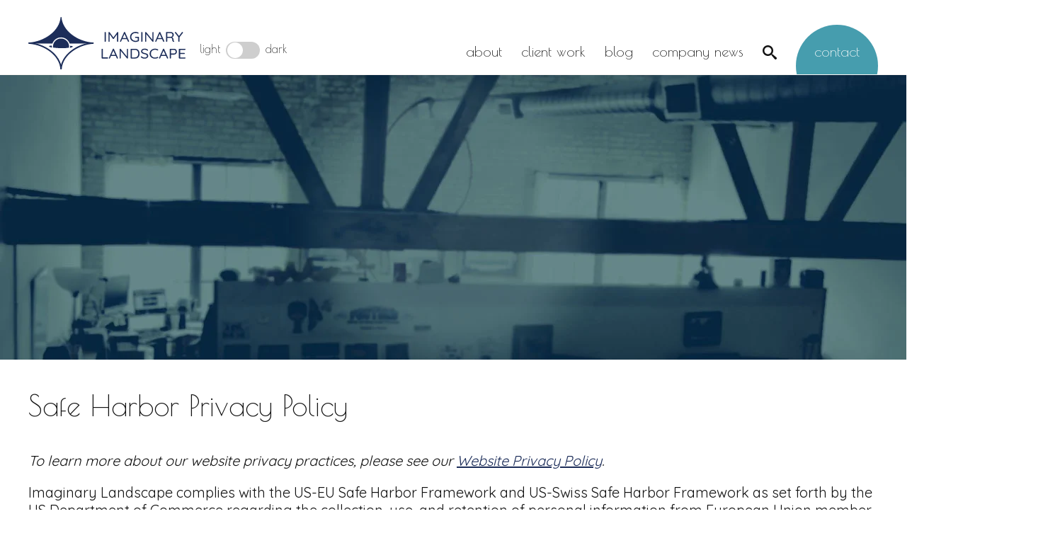

--- FILE ---
content_type: text/html; charset=utf-8
request_url: https://www.imagescape.com/legal/safeharbor/
body_size: 102229
content:


<!DOCTYPE html>
<html lang="en">
  <head>
    <link rel="preconnect" href="https://fonts.gstatic.com"> 
    <link rel="dns-prefetch" href="https://www.googletagmanager.com">
    <link rel="dns-prefetch" href="https://www.google-analytics.com">    

    <!-- Google tag (gtag.js) -->
    <script async src="https://www.googletagmanager.com/gtag/js?id=G-880EB0YPWC"></script>
    <script>
      window.dataLayer = window.dataLayer || [];
      function gtag(){dataLayer.push(arguments);}
      gtag('js', new Date());
      gtag('config', 'G-880EB0YPWC');
    </script>    

    <!-- Google Tag Manager -->
    <script>(function(w,d,s,l,i){w[l]=w[l]||[];w[l].push({'gtm.start':
    new Date().getTime(),event:'gtm.js'});var f=d.getElementsByTagName(s)[0],
    j=d.createElement(s),dl=l!='dataLayer'?'&l='+l:'';j.async=true;j.src=
    'https://www.googletagmanager.com/gtm.js?id='+i+dl;f.parentNode.insertBefore(j,f);
    })(window,document,'script','dataLayer','GTM-5BFHCJD');</script>
    <!-- End Google Tag Manager -->

    <!-- Instantly.ai website visitor tracking code added 1/6/26 -->
    <script id="vtag-ai-js" async src="https://r2.leadsy.ai/tag.js" data-pid="Wl8EeVnkWEdr1ZUl" data-version="062024"></script>
    <!-- End Instantly.ai website visitor tracking code -->
    <meta charset="utf-8">
    <meta name="viewport" content="width=device-width, initial-scale=1">
    <meta name="description" content="">
    
    <script type="application/ld+json">{
      "@context": "https://schema.org",
      "@graph": [
        
        
        {
          "@type": "WebSite",
          "name": "Imaginary Landscape",
          "url": "https://www.imagescape.com"
        }
      ]
    }</script>
    <title>Safe Harbor Policy</title>
    <link rel="apple-touch-icon" sizes="76x76" href="/static/icn/apple-touch-icon-76x76.png">
    <link rel="icon" type="image/png" href="/static/icn/favicon-32x32.png" sizes="32x32">
    <link rel="icon" type="image/png" href="/static/icn/favicon-16x16.png" sizes="16x16">
    <link rel="manifest" href="/static/icn/manifest.json">
    <meta name="theme-color" content="#ffffff">
    <link href="https://fonts.googleapis.com/css2?family=Poiret+One&family=Quicksand:wght@400;500;600;700&display=swap" rel="stylesheet" media="print" onload="this.media='all'">
    
    <style type="text/css">*{-moz-box-sizing:border-box;-webkit-box-sizing:border-box;box-sizing:border-box;margin:0;padding:0}html{font-size:20px;height:auto;overflow-x:hidden}@media only screen and (max-width:1139px){html{font-size:17px}}body{background:#fff;color:#121212;font-family:'Quicksand',sans-serif;font-weight:400;line-height:1.25;margin:0 auto;min-width:300px;transition:0.5s background;visibility:visible;width:100vw}@media only screen and (max-width:1139px){body{overflow-x:hidden;padding-top:87px}}@media only screen and (max-width:799px){body{padding-top:75px}}body.dark-mode{background:#0b1224;color:#fff}h1,.h1,h2,.h2{font-family:'Poiret One',serif}h1,.h1{font-weight:normal;font-size:2rem;position:relative}h1.bold-hd,.h1.bold-hd{font-size:2.35rem}h2,.h2{font-size:1.556rem;font-weight:700}h3,.h3{font-size:1.167em;font-weight:600}h1 a,h2 a,h3 a,h4 a,h5 a,h6 a{color:inherit;font-weight:inherit;text-decoration:none}h1,h2,h3,h4,h5,h6,p,ul,ol,address,pre{margin-bottom:1em}section{padding:40px 0}.container,.inner-content{margin-left:auto;margin-right:auto;padding-left:40px;padding-right:40px;max-width:1440px}#site-header{background:#fff;border-bottom:1px solid #faf7f5;display:flex;justify-content:space-between;align-items:flex-end;position:fixed;padding:20px 20px 0;transform:translateY(0);top:0;transition:all 0.5s;z-index:1000;width:100%}@media only screen and (min-width:800px){#site-header{padding:20px 40px 0}}@media only screen and (min-width:1140px){#site-header{position:sticky}}body.landing #site-header{align-items:center;justify-content:center}body.dark-mode #site-header{background:#0b1224;border-color:#3f4f64}#site-header:after{display:table;content:"";clear:both}#site-header.scrolled{transform:translateY(-100%)}#site-header.fixed{transform:translateY(0)}#color-mode-link{float:left;font-family:'Poiret One',serif;margin:1.2rem 0 0 1rem;padding:0!important}body.landing #color-mode-link{margin-top:0;position:static}@media only screen and (min-width:1140px){#color-mode-link{display:flex!important;font-size:0.8em}#color-mode-link button{margin:0 8px}#color-mode-link>*{vertical-align:middle}}@media only screen and (max-width:1139px){#color-mode-link span{display:none}}@media only screen and (max-width:799px){#color-mode-link{position:absolute;top:5px}}#color-mode-switcher{transition:0.5s all;outline:none;position:relative}@media only screen and (min-width:1140px){#color-mode-switcher{background:#cecece;border-radius:12px;font-size:0.8em;margin:0 4px;height:24px;width:48px}#color-mode-switcher:before{margin:1px;background:#fff;border-radius:50%;content:'';position:absolute;height:22px;width:22px;top:0;left:1px;transition:0.25s all}#color-mode-switcher.dark:before{transform:translateX(100%)}#color-mode-switcher .icon{display:none}}@media only screen and (max-width:1139px){#color-mode-switcher{display:block;font-size:36px;height:36px;width:36px;overflow:hidden}#color-mode-switcher:focus,#color-mode-switcher:hover{opacity:1}#color-mode-switcher .icon-moon{color:#469dae}#color-mode-switcher .icon-sun{color:#dba628}#color-mode-switcher .icon{position:absolute;top:0;left:0}#color-mode-switcher .icon-moon{transition:0.5s transform;transform:translateY(200%)}#color-mode-switcher .icon-sun{transition:0.75s transform cubic-bezier(0.08,0.82,0.17,1) 0.25s}#color-mode-switcher.dark .icon-sun{transition:0.5s transform;transform:translateY(200%)}#color-mode-switcher.dark .icon-moon{transition:0.75s transform cubic-bezier(0.08,0.82,0.17,1) 0.25s;transform:translateY(0)}}#logo{color:#1c2d59;width:222px;padding:4px 0 2px;transition:all 0.5s}body.dark-mode #logo{color:#fff}#logo:focus,#logo:hover{color:#469dae;opacity:1}@media only screen and (max-width:1139px){#logo{width:132px}}#logo svg{fill:currentColor;height:100%;width:100%}#slide-menu .search-link form{display:grid;grid-template-columns:1fr 50px}#slide-menu .search-link form input{border:none;border-radius:8px 0 0 8px;font-weight:400;padding:6px 12px}#slide-menu .search-link form button{background:#469dae;border-radius:0 8px 8px 0;color:#fff}#slide-menu .search-link form button:focus,#slide-menu .search-link form button:hover{background:#3f4f64}#slide-menu .search-link form button svg{height:20px;width:20px;vertical-align:middle}@media only screen and (min-width:800px){#slide-menu{flex:1;font-family:'Poiret One',serif;text-align:right;text-transform:lowercase}#slide-menu>ul{margin:0}#slide-menu>ul>li{display:inline-block;padding:0 0.5em 16px;position:relative;vertical-align:bottom}#slide-menu>ul>li>a{border-bottom:4px solid transparent;color:inherit;display:inline-block;text-decoration:none}#slide-menu>ul>li>a:hover,#slide-menu>ul>li>a:focus{opacity:1}#slide-menu>ul>li:focus-within>ul,#slide-menu>ul>li:hover>ul{opacity:1;transform:translateX(0);transition:0.5s all ease-out;visibility:visible}#slide-menu>ul>li:focus-within>a,#slide-menu>ul>li:hover>a{border-color:#469dae}#slide-menu>ul ul{opacity:0;transform:translateX(100%);visibility:hidden;transition:0.25s all ease-out 0.25s;background:#f7e6d6;border-radius:12px;font-family:'Quicksand',sans-serif;margin:0;padding:0.5em 0;position:absolute;top:2.25rem;right:0;width:320px}body.dark-mode #slide-menu>ul ul{background:#142740}#slide-menu>ul ul li{display:block}#slide-menu>ul ul a{color:inherit;display:block;padding:0.5em 1em;text-decoration:none}#slide-menu>ul ul a:focus,#slide-menu>ul ul a:hover{background:#fff}body.dark-mode #slide-menu>ul ul a:focus,body.dark-mode #slide-menu>ul ul a:hover{background:#3f4f64}#slide-menu .search-link{padding-left:0}#slide-menu .search-link a{display:inline;padding:0 0.5em}#slide-menu .search-link ul{padding:0.5em;width:380px;top:2.05rem}#slide-menu .contact-link{overflow:hidden;padding:0}#slide-menu .contact-link a{background-image:linear-gradient(to bottom,#1c2d59 50%,#469dae 50%);background-position:0 -100%;border-bottom:none;border-radius:50%;color:#fff;margin-bottom:-50px;padding:25px 0 0;text-align:center;transition:background-position 0.25s ease-out;background-size:100% 200%;height:116px;width:116px}#slide-menu .contact-link a:hover,#slide-menu .contact-link a:focus{background-position:0 0}}@media only screen and (min-width:1140px){#slide-menu .contact-link a{margin-bottom:-46px}}@media only screen and (max-width:799px){#slide-menu{background:rgba(7,43,91,0.95);color:#fff;font-weight:400;min-width:300px;width:30%;overflow:auto;padding:120px 3.5% 100px 2%;position:fixed;left:100%;text-align:right;transition:transform 0.5s;top:0;z-index:1;height:100vh}.cms-toolbar-expanded #slide-menu{height:calc(100vh - 45px)}#slide-menu ul{font-size:1.25rem;list-style-type:none;margin:0 0 1em;text-transform:uppercase}#slide-menu ul ul{font-size:1rem}#slide-menu .search-link{position:absolute;top:75px;right:3.5%}#slide-menu .search-link a{display:none}#slide-menu .search-link ul{margin:0}#slide-menu .search-link form{grid-template-columns:1fr 40px}#slide-menu p,#slide-menu address{margin:0 0 1em}#slide-menu a{color:inherit;display:block;padding:0.25em 0;text-decoration:none}#slide-menu .social{font-size:1.5rem;margin-bottom:100px}#slide-menu .social a{display:inline-block;padding:2px}}.menu-toggle{cursor:pointer;margin:16px 0 0;outline:none;position:absolute;right:3%;top:1%;float:right;z-index:104}.menu-toggle svg{transition:height 0.25s}@media only screen and (max-width:799px){.menu-toggle svg{height:50px}}.menu-toggle g{fill:#1c2d59;transition:all 0.25s}.menu-toggle:focus g,.menu-toggle:hover g{fill:#469dae}.menu-toggle .bar{transform:rotate(0deg) translateY(0px) translateX(0px);opacity:1;transform-origin:20px 10px 0px;transition:transform 0.2s ease-in-out 0s,opacity 0.2s ease-in-out 0s}.menu-toggle .bar:nth-of-type(3){transform-origin:20px 20px 0px}.toggled .menu-toggle .bar:nth-of-type(1){transform:rotate(-42deg) translateY(0px) translateX(0px)}.toggled .menu-toggle .bar:nth-of-type(2){opacity:0}.toggled .menu-toggle .bar:nth-of-type(3){transform:rotate(42deg) translateY(0em) translateX(0em)}.toggled .menu-toggle g{fill:#fff!important}.toggled #slide-menu{transform:translateX(-100%)}#hero{overflow:hidden;position:relative;transition:0.5s all;width:100%}body.dark-mode #hero{background:#000}#hero h1,#hero .h1{font-size:2.65rem;font-weight:100;margin:0.5em 0}#hero h2{color:#469dae;font-size:1.75rem}#hero .background_filer_image{background-size:cover;background-position:50% 0;height:100%;width:100%}#hero>img,#hero>.cms-plugin>img{display:block;width:100%}@media only screen and (max-width:1139px){#hero>img,#hero>.cms-plugin>img{position:absolute;top:50%;left:50%;width:auto;height:auto;min-height:100%;min-width:100%;transform:translate(-50%,-50%);-ms-transform:translate(-50%,-50%);-webkit-transform:translate(-50%,-50%)}}#hero .filer_image_info{font-weight:300;bottom:20%;left:8%;position:absolute;min-width:200px;width:40%}#hero .filer_image_info .title{display:block}@media only screen and (max-width:799px){#hero .filer_image_info{display:none}}#hero .video-hero{display:flex;padding-top:20px;padding-bottom:20px;width:100%}#hero .video-hero-text{flex:1 auto;text-align:center}#hero .video-hero-media{flex:1 0 45%;padding:0 40px;transition:0.5s all}body.dark-mode #hero .video-hero-media{filter:invert(1) grayscale(1)}#hero .video-hero-media iframe,#hero .video-hero-media img,#hero .video-hero-media video{object-fit:contain;height:100%;width:100%}.hero{padding:0}.hero.dark{color:#fff}.hero .inner-content{display:flex;justify-content:space-between;min-height:250px;padding-right:0}.hero .inner-content h1,.hero .inner-content .h1{align-self:center}.hero .inner-content>img{align-self:center;margin-left:10px;max-width:40%}#content>:first-child{margin-top:40px}#intro{margin-bottom:60px;text-align:center}#services{position:relative}#services::after{background:#f7e6d6;content:'';position:absolute;top:1rem;left:-100%;right:-100%;bottom:-140px;transition:0.5s background;z-index:-1}body.dark-mode #services::after{background:#142740}#services ul{font-size:1rem;margin:0 0 0 30px;text-align:left}@media only screen and (min-width:481px){#services ul{columns:2}}@media only screen and (min-width:800px){#services ul{columns:3}}#services ul li{display:inline-block;margin-bottom:0.5em;width:100%}#next h1,#next .h1{margin-bottom:0}#next-contact{background:#a9bace;font-weight:400;margin:0 -100% 40px;padding:60px 40px;transition:all 0.5s;transform:rotate(-1.5deg)}body.dark-mode #next-contact{background:#0c5664}#next-contact>form{transform:rotate(1.5deg);display:grid;grid-gap:40px;width:100vw}@media only screen and (min-width:800px){#next-contact>form{grid-template-columns:60% 40%;padding-right:80px}}#next-contact a{background:#3f4f64;color:#fff;padding:0 2px}.button-hd{background:#a9bace;border-radius:12px;color:#121212;display:inline-block;font-family:'Quicksand',sans-serif;font-size:1rem;line-height:1;padding:0.5em 2em;text-transform:lowercase}.callout{font-size:1.25rem;margin-left:auto;margin-right:auto;padding:40px;position:relative}.callout:before{border:2px solid #469dae;content:'';display:block;pointer-events:none;position:absolute;top:0;left:0;right:0;bottom:0;z-index:2}body.dark-mode .callout{border-color:#3f4f64}.callout-top{border-bottom:none}.callout-bottom{border-top:none}.show-mobile{display:none!important}@media only screen and (max-width:799px){.show-mobile{display:block!important}}@media only screen and (max-width:799px){.hide-mobile{display:none!important}}.icon{display:inline-block;width:1em;height:1em;stroke-width:0;stroke:currentColor;fill:currentColor}.modal{visibility:hidden}#skip-navigation{background:#fff;font-size:0.9em;font-weight:bold;opacity:1!important;padding:0.5em;z-index:10000001}.sr-only{position:absolute;overflow:hidden;clip:rect(0 0 0 0);height:1px;width:1px;margin:-1px;padding:0;border:0}.sr-only-focusable:active,.sr-only-focusable:focus{width:auto;height:auto;overflow:visible;clip:auto;z-index:100}</style>
    
    


    
    
  </head>

  <body id="top" class="">
    <!-- Google Tag Manager (noscript) -->
    <noscript><iframe src="https://www.googletagmanager.com/ns.html?id=GTM-5BFHCJD"
    height="0" width="0" style="display:none;visibility:hidden"></iframe></noscript>
    <!-- End Google Tag Manager (noscript) -->

    <svg aria-hidden="true" style="position: absolute; width: 0; height: 0; overflow: hidden;" version="1.1" xmlns="http://www.w3.org/2000/svg" xmlns:xlink="http://www.w3.org/1999/xlink">
<defs>
<symbol id="icon-moon" viewBox="0 0 32 32">
<path d="M21.837 17.831v0c0.088-0.351 0.142-0.716 0.158-1.091-0.468 0.165-0.971 0.254-1.495 0.254-2.485 0-4.5-2.015-4.5-4.5 0-0.524 0.090-1.027 0.254-1.495-0.374 0.016-0.739 0.070-1.091 0.158-2.392 0.597-4.164 2.76-4.164 5.336 0 3.038 2.462 5.5 5.5 5.5 2.577 0 4.739-1.772 5.337-4.163zM12 16.495c0-1.961 1.255-3.63 3.005-4.246-0.004 0.082-0.005 0.163-0.005 0.246 0 3.038 2.462 5.5 5.5 5.5 0.082 0 0.164-0.002 0.246-0.005-0.616 1.751-2.285 3.005-4.246 3.005-2.485 0-4.5-2.015-4.5-4.5v0z"></path>
</symbol>
<symbol id="icon-sun" viewBox="0 0 32 32">
<path d="M16.529 22v0c-3.038 0-5.5-2.462-5.5-5.5s2.462-5.5 5.5-5.5c3.038 0 5.5 2.462 5.5 5.5s-2.462 5.5-5.5 5.5zM16.529 21c2.485 0 4.5-2.015 4.5-4.5s-2.015-4.5-4.5-4.5c-2.485 0-4.5 2.015-4.5 4.5s2.015 4.5 4.5 4.5v0zM16.529 7c-0.276 0-0.5 0.216-0.5 0.495v2.009c0 0.274 0.232 0.495 0.5 0.495 0.276 0 0.5-0.216 0.5-0.495v-2.009c0-0.274-0.232-0.495-0.5-0.495v0zM23.267 9.791c-0.195-0.195-0.506-0.201-0.704-0.003l-1.421 1.421c-0.193 0.193-0.186 0.514 0.003 0.704 0.195 0.195 0.506 0.201 0.704 0.003l1.421-1.421c0.193-0.193 0.186-0.514-0.003-0.704v0zM26.058 16.529c0-0.276-0.216-0.5-0.495-0.5h-2.009c-0.274 0-0.495 0.232-0.495 0.5 0 0.276 0.216 0.5 0.495 0.5h2.009c0.274 0 0.495-0.232 0.495-0.5v0zM23.267 23.267c0.195-0.195 0.201-0.506 0.003-0.704l-1.421-1.421c-0.193-0.193-0.514-0.186-0.704 0.003-0.195 0.195-0.201 0.506-0.003 0.704l1.421 1.421c0.193 0.193 0.514 0.186 0.704-0.003v0zM16.529 26.058c0.276 0 0.5-0.216 0.5-0.495v-2.009c0-0.274-0.232-0.495-0.5-0.495-0.276 0-0.5 0.216-0.5 0.495v2.009c0 0.274 0.232 0.495 0.5 0.495v0zM9.791 23.267c0.195 0.195 0.506 0.201 0.704 0.003l1.421-1.421c0.193-0.193 0.186-0.514-0.003-0.704-0.195-0.195-0.506-0.201-0.704-0.003l-1.421 1.421c-0.193 0.193-0.186 0.514 0.003 0.704v0zM7 16.529c0 0.276 0.216 0.5 0.495 0.5h2.009c0.274 0 0.495-0.232 0.495-0.5 0-0.276-0.216-0.5-0.495-0.5h-2.009c-0.274 0-0.495 0.232-0.495 0.5v0zM9.791 9.791c-0.195 0.195-0.201 0.506-0.003 0.704l1.421 1.421c0.193 0.193 0.514 0.186 0.704-0.003 0.195-0.195 0.201-0.506 0.003-0.704l-1.421-1.421c-0.193-0.193-0.514-0.186-0.704 0.003v0z"></path>
</symbol>
<symbol id="icon-arrow" viewBox="0 0 408 812">
<path d="M121,1l9,3c5.525,3.222,3.688,8.741,6,15V15l3,2,63,86c39.034,61.909,74.582,126.343,118,184l57,71c10.031,12.769,26.277,24.474,31,42-23,17.892-44.1,65.354-61,91L278,594c-42.776,72.17-70.536,155.436-122,219l-18-3c-8.457-46.963,9.7-94-1-134-13.369,3.4-132.088,2.957-136,1L8,571V510c-0.161-39.159,2.634-80.626-3-116L1,283c-4.886-39.7,3.607-79.246,9-109,3.6-19.843-10.327-35.821,3-49,13.033-6.133,78.311.988,98,3q1.5-46,3-92-1-16.5-2-33Zm15,20q0.5,4,1,8Q136.5,25,136,21ZM25,659c34-.263,114.446-10.332,136,5-0.106,28.042-10.9,102.184-2,125-0.862-32.452,32.353-74.831,46-98,20.817-35.342,35.137-73.364,57-109l67-98c14.3-21.413,27.393-41.255,41-64l14-22-15-14c-2.168-12.9-59.687-74.782-72-92-36.22-50.649-67.407-104.53-101-158-19.625-31.238-45.333-57.5-60-93q-1,50-2,100c-25.512,6.856-70.632,3.27-106,3,16.494,23.037-12.108,94.942-5,139l2,71C39.678,444.933,26.069,564.44,25,659Z" />
</symbol>
<symbol id="icon-bullseye" viewBox="0 0 581 503.156">
  <path d="M262,0c20.3,0.7,39.907,6.414,53,10l55,5c30.433,9.988,98.34,37.164,113,66l-2,3h-1l-7-1c-10.036-20.418-36.625-31.536-59-40L372,24l-57-5C273.049,6.226,242.83,8.18,204,21c-8.675,2.864-18.9,1.869-27,7-24.96,15.811-46.415,38.655-66,60-5.621,6.126-6.694,18.731-15,22l-2-8c10.585-29.929,62.873-80.139,94-89L242,1Zm8,53c74.657,2.432,141.514,33.848,167,88l-5,2c-11.062-6.309-16.826-20.68-25-30L371,86c-5.887-3.8-49.08-19-54-17-76.491-25.764-127.678,25.234-159,70-6.476-2.453-8.31-3.61-8-13,7.6-4.388,10.122-15.731,16-22l31-28C219.211,58.485,242.806,63.941,270,53Zm256,5c3.889,0.414,5.757-.661,7,3h2q-2,28-4,56c12.326-.851,37.925,1.1,49,8q0.5,1.5,1,3v3c-15.767,5.238-61.781,31.477-74,42-15.552-3.123-34.475-14.633-52-21-53.292,25.171-102.776,59.537-152,86l-5-3q-0.5-3-1-6c10.2-9.686,24.622-13.346,37-21,29.527-18.259,61.354-32.677,90-52l21-11c7.352-9.318,4.1-28.338,10-39C468.05,101.949,519.046,68.093,526,58Zm-5,18L503,88q2,13.5,4,27l15-8C522.615,98.147,526.8,82.125,521,76ZM30,87c12.313,2.072,20.709,11.308,26,17h4c8.4,2.509,60.483,19.332,69,18-0.5,19.835,6.705,35.462,14,49,31.723,4.1,61.648,27.442,88,39,19.419,8.517,39.837,10.485,56,21v3c-5.364,1.963-5.566.419-6,4-35.979-10.93-67.463-26.4-100-41-9.678-4.341-32.69-17.876-43-15-14.328,6.706-25.4,24.091-35,36C72.615,199.938,32.278,192.129,0,177l1-3c1.914-7.1,36.326-32.628,44-37-2.776-15.682-17.882-31.1-18-46Zm239,8c26.151,6.9,58.367,6.66,82,21,16.738,10.156,28.249,27.705,44,38-0.788,3.524-.041,5.3-2,8-11.22-4.735-16.843-17.855-26-25-21.338-16.649-86.418-39.594-114-27-15.82,7.224-42.4,22.624-53,36-6.035,7.615-10.317,27.7-20,31l-5-5C190.769,123.984,226.006,112.342,269,95Zm222,1-6,7a77.464,77.464,0,0,1,2,21h3l9-6c-3.535-5.2-4.146-18.732-7-22h-1ZM42,105c2.85,5.785,7.739,27.089,15,31l14,5c-2.235-10.8-8.447-16.614-5-28Zm431,4-11,8c-2.884,5.5-4.31,17.475-3,21,5.85-2.521,17.778-.882,21-11-4.109-2.363-4.229-11.794-4-18h-3ZM75,116c-0.571,6.953,8.413,29.9,11,35,5.137-1.417,9.1-.141,13,2-0.695-10.588-6.066-17.037-2-26,3.651-.912,2.045.038,4-2Zm442,6-2,1c2.3,2.317,1.8,2.947,5,2,5.787,4.222,22.28,15.19,29,11l9-6C541.726,128.039,528.671,124.561,517,122Zm-410,5c-2.667,8.263,2.772,28.994,7,31,2.786,3.805,8.4,6.071,14,7l1-1-13-34Zm398,1-32,19,3,1c4.5,6.729,17.714,10.114,25,14l9-5-2-3c-6.568-1.749-14.071-5.258-15-13l4-3,23,14,17-8q-0.5-1-1-2C524.465,138.681,515.149,131.424,505,128ZM289,138c35.105,4.8,41.8,21.276,67,31v7l-7,1c-3.458-6.311-10.136-9-16-13-31.53-21.511-64.289-17.295-91,5l-16,23-5,1-4-6c9.316-20.289,28.825-39.121,50-47ZM47,145L14,171c2.042,1.8.707,0.015,2,3,6.841-2.46,11.553,4.215,20,2l29-25-9-5Zm30,11L49,180l14,8,32-26H93Zm29,12L76,192l1,3a138.569,138.569,0,0,1,25,9l26-27C119.732,174.532,116.373,169.185,106,168Zm360,3c13.682,5.695,19.109,52.689,15,76-9.782,55.494-10.125,90.7-52,122l-9-5c5.046-10,14.5-12.936,21-21,10.233-12.7,16.49-26.015,22-44,6.554-21.393,12.825-70.317,9-89C469.573,198.145,463.278,181.549,466,171Zm67,8c19.354,6.949,15.142,56.76,19,82,6.559,42.9-21.149,118.069-51,135l-2-2c-1.838-1.608-1.92-2.585-3-5,31.063-38.771,52.262-88.73,48-148-1.564-21.755-12.568-41.877-14-61ZM328,208c-10.663-1.618-13.27-9.566-21-13-21.764-9.667-37.26,9.089-49,15l-6-4v-3c18.82-20.706,56.651-27.924,76,0v5Zm100-9c5.284,0.608,6.865,1.643,8,4,21.543,38.295-20.913,130.343-46,135l-2,1-4-6,1-3c19.282-31.626,37.363-40.575,46-88,3.1-17.026-6.007-29.481-5-42Zm-47,10,6,1,4,2c6.088,25.6-.105,78-25,90l-7-3v-6C383.653,281.25,383.469,237.036,381,209Zm3,190c-0.023,5.063-.848,4.571,1,7l1-2v5c-16.794,5.066-32.715,15.17-52,19-76.5,15.193-165.795-30.261-197-74-11.458-16.061-34.629-60.183-26-94a289.8,289.8,0,0,1,16-46h6q1,3,2,6c-22.069,52.743-16.753,111.156,23,149,13.488,12.84,35.969,19.035,53,28,23.57,12.408,64.087,27.946,102,22l38-6ZM67,215h3l3,2C66.389,334.453,90.03,420.864,184,455c18.979,6.894,50.515,23.892,73,24,22.513,0.108,55-.84,80-5h28c10.384-2.728,12.75-8.179,23-9l1,4-2,3-16,9-57,3c-18.632-1.852-39.28,6.2-60,2C150.761,465.092,84,412.7,66,312,60.3,280.129,52.579,239.769,67,215Zm97,0,5,2c3.07,19.3-13.751,37.489-8,59,12.515,46.811,48.167,77.7,100,88h68c10.354-2.728,19.437-10.393,31-11,1.445,3.467,2.855,2.8,2,6-4.494,20.625-62.929,13.257-93,14C204.539,374.593,119.3,287.675,164,215Zm43,9,8,5q-2,20.5-4,41c8.787,36.243,52.329,50.613,83,59,17.736,4.85,35.769-16.676,46-11l1,3-1,5c-11.53,4.95-26.719,15.061-44,12C249.117,329.7,173.513,287.272,207,224Zm133,8,6,7c3.362,8.528.659,20.684-9,22l-6-4C332.482,250.769,336.92,234.809,340,232ZM238,244c5.908,2.71,11.17,11.344,8,16,5.476,9.041,29.981,26.3,44,23l14-5,5,8h-2c-19.472,20.613-74.206-14.706-71-40Zm65,1,6,1c3.421,11.107,16.661,21.856,24,30,30.022,33.312,59.182,70.15,87,107l53-9c11.847,10.773,16.315,28.96,26,42l25,30q-2.5,2.5-5,5c-17.058,4.174-39.192-9.486-59-4-1.107,7.022-11.539,45.3-16,53-1.823,3.146-5.871,2.994-11,3-9.167-28.118-29.257-44.466-44-66,4.881-8.991,19.877-38.8,15-54l-68-82-37-48q-0.5-2.5-1-5ZM148,342l1,2Zm313,41c-8.472,4.786-27.65.929-31,11l8,11c11.982-2.484,26.3-7.282,37-5l1-2-10-15h-5Zm-47,15c-2.759,13.237-6.2,26.882-12,37l9,11,2-1c1.567-8.7,6.727-27.385,15-30C426.035,405.749,420,401.92,414,398Zm61,8-32,6,8,13c15.437-.241,29.287-6.336,39-2v3l-3,1-30,6,1,3,2,2,46,5v-1l-2-2-23-34h-6Zm-43,16c-2.711,15.1-14.677,26.022-10,39,12.416-4.628,7.124-24.348,17-31C437.067,426.208,435.9,423.966,432,422Zm13,18c-2.655,8.43-4.4,26.126-17,28l9,15,13-38Z"/>
</symbol>
<symbol id="icon-clipboard" viewBox="0 0 584 811">
  <path d="M176,165c-1.931-32.017-20.488-51.682-27-77l1-1c22.462,1.035,58.8,8.588,82-1V85c-3.552-2.93-10.308-20.741-7-26C208.657,26.5,254.859-6.14,291,0c45.964,7.809,61.233,53.8,40,94l3,3c8.693-1.679,22.4,2.962,30,4,26.744,3.652,58.089-1.4,80,3l1,4c-4.6,8.609-26.064,61.229-24,65,26.046-7.6,90.793,4.939,118,10,14.795,2.752,42-1.1,46,13-28.236,21.742-25.853,74.233-36,116l-17,88q-2.5,37.5-5,75c-2.605,15.793-5.938,34.319-5,51,1.818,32.32-11.665,73.885-7,110q-1.5,37.5-3,75,1,31,2,62c-1.558,15.061,1.376,33.494-6,38l-60-7c-62.5-3.622-150.554-28.529-220-22-42.219,3.969-92.348-3.093-138-3-17.766.036-58.759,8.939-67,4-5.1-19.962,4.683-40.672,4-58C24.675,665.976,43.36,603.826,38,532c-6.523-87.415-3.062-175.1-13-260C20.725,235.476,4.05,200.632,1,166H3l50,3,49-5ZM278,10c-17.067,7.583-35.866,10.9-47,27,4.2,24.924,8.2,44.42,16,63-8.484-.263-11.433-3.65-17-5l-42,6-24-2c12.588,26.615,18.543,57.407,28,88,3.388,10.959,1.29,31.233,11,36l17-38h1c4.265,1.352,5.087.784,7,4q7.5,21.5,15,43,0.5-1,1-2c12.71-8.126,13.928-31.72,29-40l2,2c7.451,4.929,13.789,28.454,16,38l2-1,19-36,8,1c4.656,13.283,6.33,28.888,15,38l17-35h8l2,3c1.471,16.541,9.482,27.555,16,39l2-1c9.3-44.844,36.61-85.181,50-126-28.373,1.852-86.4-.516-111-12q-0.5-3-1-6C348.488,62.811,329.476,8.57,278,10Zm4,37h9c15.435,18.4,11.93,10.26,19,34L298,91c-22.344,7.737-40.732-10.65-36-32C267.332,52.172,274.252,51.554,282,47Zm1,10-11,7q-0.5,5.5-1,11c4.27,6.065,6.246,9.1,17,9l6-2,6-9c-1.222-4.394-1.852-9.959-7-13ZM109,172c-23.572,9.214-66.375,1.945-95,4,22.12,70.452,31.232,161.7,28,239l5,50v46L46,619c-6.495,46.6-13.969,95.44-14,154l3-1,64-5c26.541,1.757,46.2,1.759,70,3,11.585,0.6,22.358,5.379,31,4,24.168-3.858,79.312-4.123,107,1l64,7c40.378,8.825,85.186,17.66,131,17,1.582-30.549.911-74.324,0-99-0.941-25.481,3.425-44.626,2-69q4-60.493,8-121c1.464-11.355-.944-21.689,5-27,0,0,3.012-68.594,4-74,9.428-51.562,16.67-116.332,29-169,2.833-12.1,15.06-30.044,19-45-21.46-3.038-44.735-5.655-63-11-27.016-7.906-66.392,2-88-10l-19,42c13.089-7.372,97.268,11.976,109,19l-18,36-16,50c-9.724,28.062-7.61,61.169-14,90-12.989,58.605-16.871,144.942-9,193q-0.5,19.5-1,39c2.73,34.376,9.789,105.907,23,123l-3,9c-8.854-.928-13.68-7.849-21-11l-44-16c-44.072-13.438-82.493-19.239-130-28-65.427-12.066-140.867,7.47-207,10l-4-7c47.4-93.338,53.532-237.877,31-338-15.21-67.587,3.86-120.8-35-171l2-4c6.757-5.888,23.965,2.608,34,0,4.044-1.051,86.134-1.767,87-1,2.2,2.526,1.084.434,1,5-18.748.577-108.961,2.57-111,4,28.464,49.971,19.248,104.568,30,162,8.854,47.29,21.018,118.08,9,163q0.5,9,1,18c1.47,24.392-3.094,56.871-10,83-6.763,25.591-17.607,50.564-24,74h5l46-5c111.239-28.871,240.239,18.475,329,44q-8.5-57.5-17-115,0.5-18,1-36c-6.614-72.962-3.2-143.3,9-207,9.094-47.489,12.443-81.22,27-121,3.042-8.312,14.884-31.9,12-36-9.385-7.848-82.612-21.051-94-22l-1,3c-3.094,7.836-5.444,37.806-15,32-10.547-5.3-21.448-27.767-25-40l-3,2c-1.881,8.913-8.18,29.107-15,34-9.494-5.851-18.976-26.4-21-39-10.659,4.445-15.359,25.309-21,35h-6c-6.378-10.863-13.383-25.729-15-38-17.229,5.175-16.184,31.086-31,39-12.8-8.811-11.945-31.352-22-43v2c-7.476,8.725-11.141,33.587-24,36l-2-2q-9-34-18-68Zm91,146c-18.53,1.542-25.81,1.877-45,1-0.345,10.9-3.529,59.528,1,63,12.726,5.21,30.877,3.812,43,2V374l2-1h4l3,3q0.5,9,1,18h-5c-17.3-5.492-44.7-4.12-57,2l-6-5c7.8-25.452-1.569-59.937,4-83h1c11.829,1.373,25.761,1.606,35,5,6.321-2.055,17.069-5.523,25-5l4,4c-1.018,5.692.445,11.289,2,18l2,1c18.53-16.707,31-42.984,53-56,5.5,0.769,6.538,1.307,9,5l-2,3c-29.925,12.291-54.166,67.239-78,89l-5-1c-5.159-2.734-18.956-27.311-20-35l3-2c10.746,5.734,11.917,16.979,20,25h1l18-27c-5.137,1.666-8.027,2.479-11-3Q201,323.5,200,318Zm75,4c14.6,0.146,97.6,1.154,101,13l-2,1c-39.016,3.94-86.761-5.507-123,0l-4-7C256.008,321.971,265.155,327.442,275,322Zm-9,24c17.817,2.619,28.524,3.445,47,3l5,6c-8.469,10.833-44.61-2.541-53,0l-10,5-2-3q0.5-3,1-6Zm75,3c6.264,2.046,14.726,1.876,26,4l2,4-1,4c-14.088.324-26.556-1.354-34-5l-3-5v-1Zm-81,24c11.626,2.624,31.423-1.771,39,9l-1,3c-16.263.391-32.165,2.008-41-9l1-2Zm57,6,5,1,5,4v6h-6l-7-7Zm-78,73c6.692,0.4,7.4,2.065,12,4l-2,1c-16.7,21.071-52.047,51.152-71,68-9.693-6.513-15.728-21.261-22-31l1-2c10.512-.55,16.433,11.07,19,21C183.963,510.248,228.768,461.57,239,452Zm-95,85,47-2V520c6.7-.561,6.121-0.047,10,4-0.213,7.421.679,16.328-2,22-21.972-3.146-42.891-.331-64,3l-4-6c8.346-23.528,2.532-60.213,3-87h2c5.311-1.7,11.925,1.935,18,3l48-3,3,4c0.039,7.776,3.011,14.984-1,19l-1-2c-3.651-.912-2.045.038-4-2l-4-9c-17.473,5.248-34.915,3.167-50,0Q144.5,501.5,144,537Zm150-56,14,11,17-8c9.393-1.9,10.634,6.435,18,8,12.422,2.639,32.965-9.107,45,5l2,4-3,1c-6.991,2.364-10.984-2.548-16-4l-28,3-10-8c-9.318-2.891-18.191,6.395-26,7-3.468-3.465-6.55-7.54-12-9l-9,6c-10.318,4.458-21.542-11.941-33-1l-3-6v-1h2c12.17-6.6,17.506-3.826,29-1Zm-34,33c9.232,0.192,11.643,3.815,17,5,3.885,0.859,6.861-7.242,14-5,14.5,4.552,8.965,8.714,27,1,6.176,2.794,13.184,5.708,17,11l-2,3-3,1c-15.531-7.732-14.938,3.545-28,0-4.629-1.256-6.346-7.871-13-7-3.843.5-7.673,7.3-14,5-3.636-1.322-4.072-5.269-9-5-6.366.348-11.156,4.872-16,2-1.678-1.383-1.753-2.287-3-4l2-3Zm91,4,8,3c1.551,5.281.91,6.463-3,9l-4-1-4-8ZM223,589l8,3v3c-26.253,18.776-41.764,49.8-67,69-9.558-.967-17.032-18.221-18-27l2-1c3.8,0.4,1.244-1.124,4,1,5.145,2.946,6.376,9.635,10,14,8.417-5.843,23.527-23.65,19-30-4-2.337-4.79-6.024-8-9-14.53,5.69-32.183,6.4-49,3v1c5.9,19.786,5.494,39.88,6,59l2,3,40-2c-3.214-10.026,2.769-11.759,4-23l7-2,4,2-3,29-3,1c-10.349,7.723-41.324,4.167-57,5q-2.5-2.5-5-5c2.94-17.532,3.646-37.544-2-56-1.827-5.971-5.144-21.041-4-22,2.1-1.685,1.975-1.549,6-2,26.361,13.544,40.275-5.526,61-3q4,11.5,8,23v-2Zm57,26c5.744,1.388,7.876,5.707,12,7l18-5c4.124-.429,52.611,4.761,61,7l2,5-2,2c-18.009,3.739-40.524-3.907-58-4l-20,4c-4.549-1.172-5.252-5.212-10-7-16.966,7.533-22.588,2.032-41,6l-4-9C256.008,616.568,265.715,623.346,280,615Zm-30,28c10.036,0.891,24.133,1.247,33,6-2.335,4.134-2.342,4.633-7,4-9.227,2.76-28.6,3.147-39,2l-3-6,1-3C241.689,646.192,246.173,645.458,250,643Zm66,3c9.638-.082,11.278,3.144,17,5l10-4,23,6,1,3-2,3c-3.33.973-3.142,1.656-6,1-10.583-.329-23.762-1.3-32-5-7.832-3.518-14.9,3.947-21,1-1.334-3.114-1.377-3.253-4-5l2-1Zm-66,25c17.856-.327,59.483,2.9,60,14l-2,1c-6.971-.153-67.495-4.966-69-6-0.74-5.354-1.484-2.936,0-7Zm78,5h6l4,6v4l-2,1-3,1C327.973,683.416,325.994,682.981,328,676Zm107,75,3,3C436.218,750.417,438.531,752.816,435,751Z" />
</symbol>
<symbol id="icon-hands" viewBox="0 0 876.406 669">
<path d="M776,1c5.872-.07,9.751.662,13,3,10.962,6.453,15.951,21.748,19,34,39.885-19.393,40.964,38.783,46,66,51.278,16.5,4.719,110.938-14,130-23.866,24.3-55.742,43.886-88,58-57.591,25.2-130.2,36.45-151,101-8.241,25.571-1.858,57.382,2,82h1l30-15c21.311-6.386,73.245-7.9,67,27-11,61.5-70.789,29.415-97,6l-4,1c-14.336,8.119-23.783,31.353-33,45-27.355,40.5-52.867,77.811-94,102-15.674,9.218-39.74,35.442-69,28-34.865-8.868-35.537-50.758-12-73,14.667-13.86,57.262-12.3,40,14l-10,5-12-3c-2.815-5.5-3.75-6.77-4-14h-4c-4.206,11.157-14.907,17.528-18,31-1.846,8.038,2.521,15,5,19,18.287,29.531,64.289-2.209,82-14,38.1-25.366,48.488-51.314,75-87,15.926-21.437,36.735-45.276,50-66l-8-21c-3.035-17.062,1.911-42.484,1-58-1.184-20.168,27.269-54.657,44-66,48.338-32.772,123.913-50.928,174-88,30-22.205,83.479-92.744,47-137l-1,1c4.959,32.107-20.431,85.72-38,107h-9l-2-3q0.5-1.5,1-3c21.586-16.994,44.055-87.33,39-124-2.323-16.853-10.752-31.5-16-46l-19,1c16.5,56.908,3.379,131.432-26,169-5.746-1.252-5.871-2.337-8-7,23.108-30.808,32.392-92.2,28-126-3.4-26.167-1.343-58.866-20-69-2.9-.4-1.654-1.137-4,1-5.679,5.164-7.347,12.691-10,21l-6-1-5-5C763.512,16.09,766.506,7.859,776,1ZM63,11l16,3c4.009,6.97,9.535,12.935,13,21l5,21c45.657-15.6,40.868,60.345,52,87,21.943,52.539,59.611,110.92,137,108l5-7c-22.185-26.56-96.521-47.687-60-93,39.749-1.532,44.939,19.892,67,37,22.685,17.592,77.681,57.259,90,81q6,25.5,12,51c13.726,54.117-24.212,96.141,8,141,7.575,10.549,14.168,18.389,28,23l8-6c6.23-8.184,9.367-33.558,1-42l-6,7c-13.657-2.134-17.133-3.06-25-13,0.917-10.952,2.77-18.316,11-22,6.615-2.274,13.009-.936,20,1,13.1,16.322,25.255,64.587,4,79-23.722,16.087-53.152-17.5-60-32q-4-11-8-22,6-46.5,12-93c-9.949-19.889-5.231-50.356-17-70-18.181-30.347-65.19-55.686-91-81-12.944-12.695-22.927-31.78-48-32-28.9,44.729,61.35,59.018,66,87-11.621,22.191-49.046,17.441-71,7-48.339-22.989-81.83-67.465-98-119-7.8-24.861-.719-67.488-28-72l-9,6c-0.422,50.2,16.022,84.313,34,119l18,27H139c-22.8-12.007-44.384-85.334-52-113-8.278-30.073,6.989-67.362-19-81l-5,2c-2.011,6.294-5.345,22.342-10,27l-8-2,1-2C40.382,29.5,55.629,16.922,63,11ZM746,29c22.26,1.613,23.252,19.716,30,37,17.155,43.943.509,106.244-26,139l-26,18-10-2q-0.5-1.5-1-3l2-1c8.621-11.388,21.938-13.909,31-26,29.961-39.977,37.3-112.976,6-154l-4,3c-10.647,30.335,16.272,51.344,7,86-2.72,10.167-11.258,15.124-16,23-25.707,42.7-38.612,59.775-86,81-16.048,7.188-52.215,23.531-62,1q0.5-3.5,1-7c21.747-24.712,73.674-72.148,77-107-3.559-2.911-2.768-4.1-9-5-25.911,10.305-30.452,30.378-48,48-16.43,16.5-39.221,33.546-51,54-11.127,19.321-13.558,39.628-21,62-13.566,40.783-29.928,84.571-37,130-9.142,58.733,42.976,98.739,11,139-12.461,15.689-45.637,24.191-54-1-7.709-23.222,23.993-46.3,37-34,10.486,11.1-5.256,24.338-14,28l-9-1V525h-1c-3.55,4.929-6.16,12.373-3,19l6,8c24.223,0.352,45.105-23.366,39-48-5.83-23.525-16.6-34.849-22-61-7.916-38.3,7.893-83.667,20-114l23-85q4.5-12,9-24c14.181-16.62,30.722-35.151,45-53,10.057-12.572,51.487-70.968,70-65,11.194,2.476,14.1,10.229,19,19-11.7,33.066-28.173,51.312-47,76-8.689,11.394-26.059,18.313-29,35h8c64.517-20.6,86.284-32.844,118-87l15-20c6.645-29.3-18.822-65.4-4-93ZM30,43l10,1c13.756,7.322,13.744,25.661,18,43,9.947,40.528,27.978,86.9,47,121,4.966,8.9,22.537,19.616,25,32q-0.5,1-1,2h-8C87.966,224.071,62.863,141.875,51,104c-6.236-19.91-5.733-35.8-15-51l-2,1C27.536,90.256,47.951,163.021,64,194l19,35H81c-2.079,2.125-2.591,1.842-7,2-9.537-18.477-20.856-37.942-29-59-6.115-15.812-6.809-44.787-17-56l-13,1c-4.472,23.782.545,47,10,70,10.8,26.271,18.222,46.077,34,66,16.69,21.074,83.785,45.645,114,59l34,19c31.543,13.553,62.64,20.06,81,47,17.268,25.337,11.167,69.711-3,96-6.394,11.866-21.941,44.937-13,60l3,1c27.439-8.782,102.445-64.4,127-22-7,40.153-6.321,56.726-45,75-10.882,5.141-21.337,6.336-32,0-6.561-15.431-4.458-31.039,10-41,9.865-.554,13.88.33,17,9-5.773,8.109-9.77,11.818-21,15v8l4,5c29.525-.557,68.76-41,57-71-15.3-34.189-92.362,34.9-124,29-13.755-11.566-3.916-27.97-2-42,5.693-41.683,38.462-75.425,14-117-17.214-29.257-54.264-30.834-84-48C142.208,303.948,61.022,286.141,29,229l-9-28C9.748,177.9-10.344,136.535,9,110l17-2C17.076,89.041,16.228,58.531,30,43ZM653,464l-15,3c-11.006,3.913-18.722,13.24-27,20v1c9.224,10.721,20.769,21.549,36,26,34.363,10.043,45.374-22.821,40-44C676.841,466.449,666.113,465.261,653,464Z" />
</symbol>
<symbol id="icon-puzzle" viewBox="0 0 1153 638.531">
  <path d="M357,1c42.559,2.7,79.638,48.38,65,100-6.677,23.546-29.357,40.808-25,73l7,4c29.294,12.618,75.806-9.677,100-5l9,5v34c-7.929,61.152-2.859,117.27,2,169l-3,2c-44.827-7.229-82.527-92.087-134-24-5.65,7.474-11.382,15.2-14,26-10.767,44.387,27.619,62.687,59,72l26,2c22.217-6.114,47.775-15.673,64-26l4,3c-3.938,48.608-2.161,96.884-7,140-2.057,18.325,6.088,50.6-1,59-11.144,4.474-38.747-1.471-47-3l-59,3c-11.157,1.634-23.592,3-29-5-1.822-6.494,3.319-14.86,6-22,12.951-34.493,19.378-100.715-20-109-64.234-13.515-74.606,106.027-23,134q-0.5,2.5-1,5h-2c-12.075,4.7-29.465-2.915-41-3H191v-1c6.138-23.051-3.793-92.419-8-117q-1-39-2-78C120.078,475.956,1.715,498.149,1,388c-0.041-6.273.794-20,5-30,9.821-23.357,44.535-46.234,78-30,12.7,6.159,23.647,15.474,37,22,7.229,3.533,25.759,18.451,40,12,11.915-5.4,5.488-28.119,7-40,5.115-40.18-3.719-100.669-5-142l4-1c19.889,9.116,57.016-5.146,82-1l26,4,21-2c4.831-2.514,10.483-8.2,12-14,10.881-41.627-31.714-66.037-15-109,7.644-19.649,27.951-40.466,46-50ZM175,191c0.172,45.923,13.183,135.02-1,175-52.134,27.383-124.74-92.882-161,2-3.883,10.161-4.02,23.7-4,34,0.021,11.02,9.368,21.055,14,28,27.255,40.862,62.754,41.041,115,22,15.389-5.609,40.795-31.822,57-19-10.39,55.645,7.418,136.693,8,195,38.737-.478,80.844-4.952,117,2-10.99-15.265-21.585-32.462-27-53-8.013-30.394,20.219-93.542,61-87,72.835,11.684,39.79,88.67,32,136l8-1,50-2,56,2c-1.72-46.8.545-97.012,4-143,0.731-9.736-3.358-21.1,1-33l-1-2c-15.638,9-37.882,17.293-59,20-9.944,1.275-23.494-4.489-31-7-33.258-11.124-70.648-29.367-61-76,9.118-44.07,50.311-70.057,97-51l52,35q-1-64.994-2-130c-0.927-16.75,9.372-41.693,0-55-15.246,4.487-94.339,10.458-102,3-32.04-23.983,5-58.366,13-85,10.507-34.979-6.567-78.766-33-90-31.372-13.333-70.614,32.227-76,60-5.658,29.177,9.8,51.567,15,68,3.172,10.032,5.491,32.021-1,40-6.034,7.418-26.06,12.286-40,11-20.964-1.935-43.584-8.018-69-4Zm649-10c12.489,0.526,42.983-2.816,50,6-25.34,37.367-38.107,173.765,34,162,47.746-7.791,74.795-64.256,54-115l-29-46,2-1c13.359-2.143,30.37-1.214,46,2h39c43.65,6.9,87.75,3.885,126,1,0.67,0.667,1.33,1.333,2,2,3.29,17.772-3.79,45.463-2,63q1.5,48.5,3,97c-0.67.333-1.33,0.667-2,1l-8-1v-2q-1.5-56.495-3-113c0.64-11.392,4.34-27.555,0-36-58.47,1.842-127.62-8.3-187-7v1c42.338,45.435,41.983,172.159-48,163-72.112-7.34-63.191-109.3-43-165h-2c-36.51-13.015-103.781,8.915-148,3v1c8.292,36.3-1.17,88.333,3,118,3.237,23.033,2.048,48.555-8,59-42.63-.189-96.776-79.559-130-22-44.589,77.248,61.189,148.783,123,82l8,1c0.6,43-3.436,96.987-5,150-0.341,11.549-3.841,22.685-1,38l186,4-13-20c-21.639-57.837,11.2-129.591,64-135,14.439-1.479,28.519,8.228,37,16l21,18c19.24,27.3,2.554,86.2-8,109l3,1c22.67-5.96,132.13-2.681,154,3,8.07-45.953-3.92-108.783,0-161V434c-0.67-.667-1.33-1.333-2-2-15.97,8.6-33.5,18.158-55,21-37.54,4.961-107.431-36.979-92-85,14.13-43.976,65.08-32.426,104-20,16.52,5.274,44.67,5.144,52,20-0.33,1-.67,2-1,3h-4c-32.43-11.311-150.425-61.843-143,17,2.72,28.841,34.57,50.2,63,57,15.99,3.827,50.32-11.323,53-10,7.98-4.116,26.73-26.195,37-16q-1.005,17-2,34,1.005,87.491,2,175l-3,3c-30.26-8.621-83.79-6.684-123-9-18.06-1.067-47.731,9.758-58,3-2.078-2.024-1.365-1-2-5,15.794-11.9,27.16-80.148,19-101-5.722-14.622-16.37-20.239-28-29-6.254-4.711-13.188-12.975-27-10-44.037,9.486-61.8,66.654-53,111,2.572,12.957,18.188,31.8,17,38,2.124,2.343.441-.113,1,3l-4,5-205-6-4-4c8.122-18.709,1.245-58.867,3-81,1.91-24.085,3.314-62.626,4-90-16.106,5.992-35.866,16.772-54,14-51.04-7.8-107.083-51.36-76-120,19.426-42.9,72.584-26.028,101-3,7.968,6.457,24.81,21.126,38,15,0.5-56.144,2.028-105.112-4-158-1.1-9.644,7.216-10.386,6-18,23.519,1.783,46.7-.222,72-3Z" />
</symbol>
<symbol id="icon-stethoscope" viewBox="0 0 639 1016">
  <path d="M198,625c30.261-.107,45.129,11.085,60,26,62.364,62.551,5.823,176.067-21,239-15.884,37.268-24.9,72.534,24,82,30.98,6,66.47-51.643,79-72,19.531-31.733,34.133-68,44-105l3-36c3.609-20.857,7.677-49.384,4-72-4.576-28.148,10.194-61.3-1-86-5.7-12.573-13.137-26.681-20-40-8.089-15.7-33.256-34.218-48-46-14.4-11.509-23.422-29.667-37-42-11.8-10.717-33.279-25.23-34-43l8-8v-1c-29.158-6.406-47.989-80.631-61-109C146.847,200.469,175.448,95.878,257,26l4,2,5,4-1,3c-56.316,28.157-98.911,131.656-77,219,0.828,3.3,25,80,25,80l29,58,20,25,4-3,11-14c-2.052-12.126-16.271-22.484-23-31l-28-58c-35.732-82.612-38.793-205.251,38-259l9,1V52c-3.556-6.784-6.759-23.144-5-34,21.475-8.266,57.408-23.176,80-12,4.565,18.395,12.642,41.781,1,62-20.388-.161-67.652,9.611-75-10-37.409,28.619-83.126,114.724-62,176,6.077,17.626,14.6,45.852,21,66,9.586,30.172,25.779,76.308,51,91l5-6,8,4c2.321,19.541,22.078,36.49,32,54,27.8,4.608,117.452,11.293,137,5,13.429-4.323,30.068.532,40-8,18.128-15.572,18.388-39.412,44-49,16.574,7.178,40.6,26.507,45,45h-2c-15.11,26.257-43.578,58.615-68,76-22.874,16.283-47.56,26.233-60,54-17.571,39.219-20.094,84.335-27,127-2.982,18.422,3.532,38.741-1,59-6.553,29.294-11.4,75.125-23,107-11.008,30.249-31.728,53.708-46,80-20.649,38.04-66.856,92.06-128,77-12.668-3.12-58.3-28.438-49-40-41.434-55.872,35.534-155.826,49-212,8.438-35.2-3.427-111.97-52-103-16,53.492-98.814,80.438-150,43C22.286,692.506,8.43,667.74,2,650L0,619c13.544-40.089,30.122-78.7,64-94,46.561-21.028,88.714,5.939,112,34,8.94,10.772,18.437,13.588,23,27C203.385,598.889,198.91,611.949,198,625ZM445,1l38,8c15.922,5.441,27.968,18.893,42,27,61.016,35.251,104.94,56.616,111,135q1.5,19.5,3,39-4.5,30.5-9,61-0.5,16-1,32c-4.273,30.265-18.967,61.058-31,85-4.383,8.721-5.663,17.513-12,24l-7-2c-0.846-23.336,26.01-48.76,32-70,14.9-52.818,30.015-180.895-2-232-13.686-21.848-44.428-37.957-67-52-10.564-6.572-22.387-18.147-36-21l-1,2q0.5,6,1,12c29.735,13.077,68.005,36.741,85,63,32,49.45,21.01,167.049,5,212-8.713,24.465-22.76,47.179-32,68-4.538-.056-5.747-0.2-8-2-2.078-2.024-1.365-1-2-5,27.593-41.092,53.522-119.391,46-176-5.036-37.9-1.122-73.785-17-94-12.994-16.543-30.178-27.241-49-39-8.951-5.592-18.64-16.428-30-19-6.409,17.147-51.94,8.982-64,17C412.86,56.092,424.539,14.419,445,1ZM328,10L280,24c-2.548,9.25-.012,30.229,8,37,7.82-.637,45.862,3.76,54-4,6.07-11.147,3.172-39.934-4-47H328Zm119,0c-12.654,14.514-12.031,31.876-7,50,7.983,2.551,46.937,1.867,53-7,4.366-9.011,2.362-18.08,2-29C479.992,16.707,466.359,11.885,447,10ZM291,400l-30,37c13.85,24.459,55.337,62.48,78,80,24.773,19.151,41.711,51.363,57,80,15.621,29.258,6.574,68.2,4,102-2.42,31.786.3,62.293-5,92-8.77,49.145-32.065,89.175-55,128-15.2,25.735-36.607,56.083-70,63-9.616,1.992-21.01-2.763-28-6-32.406-15.006-31.248-39.052-20-73,15.17-45.786,65.594-131.241,56-188-7.3-43.163-32.564-84.273-83-77l-4,14c46.227-1,64.923,51.213,60,89q-1,16-2,32c-15.674,38.237-65.119,135.263-59,174,2.944,18.638,13.307,47.756,28,54,69.614,29.58,119.214-30.221,143-71,14.062-24.109,30.343-47.426,43-75l23-108c5.751-25.541.568-51.951,3-78q-1-4-2-8c15.484-28.783,13.22-69.387,30-104,13.294-27.423,40.913-38.38,64-56,24.083-18.38,42.293-45.185,60-70-5.3-14.582-20.3-17.458-28-29-14.27,1.6-36.431,35.169-40,48-10.815-.044-6.252,3.687-15,6l-23-1c-23.057,5.269-65.739,5.955-92,0-21.387-4.85-46.685,3.2-60-4C317.752,433.6,303.863,411.555,291,400Zm80,73,105,4c1.679,2.984,1.674,2.409,2,5,3.963,17.132-52.148,61.136-79,47-22.355-11.769-32.6-35.105-46-49q1-2.5,2-5Zm10,9-16,3,2,3,15,20c30.9,24.339,66.708,13.811,82-21l-2-2ZM88,530c-32.4,15.185-58.062,31.5-72,64-27.313,63.675,35.277,133.9,100,116C217.927,681.806,218.439,531.671,88,530Zm10,28c109.087,5.809,64.863,150.123-17,133-49.417-10.336-64.64-62.949-35-107C58.153,565.938,75.127,566.457,98,558Zm0,11c-16.814,6.594-27.149,6.941-39,17-10.091,8.565-16.73,23.358-16,38l-4,25c4.877,17.084,25.885,26.969,44,31C151.339,695.206,193.467,566.442,98,569ZM27,660h0Z" />
</symbol>
<symbol id="icon-thumb" viewBox="0 0 550 740">
  <path d="M273,25h9l1,2c-10.269,37.707,7.782,80.369-3,108l-9-1C270.381,105.661,264.863,50.9,273,25ZM163,44l7,1c0.944,14.319,21.12,61.8,29,78,3.273,6.731,12.06,16.916,11,25l-8,3-3-6L160,48Zm212,4,9,2v4c-11.991,7.524-45.395,79.959-54,99l-9-2C324.951,122.611,361.5,73.688,375,48Zm-2,20v0ZM90,119c19.249,12.406,31.091,25.973,48,44,2.738-1.861,23.843,16.8,28,22q0.5,2.5,1,5l-3,4-2-2c-16.422-8.438-70.268-56-74-66l-1-4Zm379,30,7,2c1.8,1.684,2.032,3.425,3,6h-2c-28.058,13.673-56.744,22.593-81,32-6.989,2.711-10.371,9.021-21,10l-2-3h-2C374.042,183.457,453.567,160.024,469,149ZM31,184c25.64,2.468,87.482,33.215,107,44q-0.5,4.5-1,9l-2,1c-16.961-9.56-37.136-15-53-27-9.484-.529-39.127-9.118-52-19Zm254,20c10.37,0.2,22.6.294,30,6,8.549,6.588,18.367,37.193,14,55-11.922,48.617.187,87.962,3,136,0,0,18.234,52.627,18,53,7.333,12.883,39.734,53.865,40,70,8.469-1.579,25.793,14.885,37,19h28c21.074,3.026,49.442,8.8,74-2l3,4-3,5c-26.02-3.364-65.808,10.946-100-1-56.415-19.711-86.606-89.979-103-142-11.835-37.556-12.736-102.6-6-134,4.321-20.145-1.883-42.364-8-53-0.388-.675-3.213-3.787-1-4-32.454-22.982-85.271,31.836-95,62-4.468,13.855-4.129,34.864-9,47,7.615,43.534,27.963,67.626,45,104-2.042,1.8-.707.015-2,3l-4-4c-5.388-3.038-4.175-7.564-8-10-6.263-5.107-27.877.366-38,3l-89,49c-9.065,7.02-24.5,14.669-20,33,10.444,42.556,160.592,44.822,179,8-2.63-32.785-52.529-22.554-68-32-7.36,2.391-25.449,6.4-29,4-8.723,4.594-24.243,16.756-33,12q-0.5-3.5-1-7c7.43-1.373,16.907-5,22-11-4.891-5.114-9.112-6.419-10-16h4c23.811,25.561,111.59-4.906,121,47l-6,19c-5.741-.613-8.655-0.051-10,7,17.211,4.226,36.932,14.917,37,31-7.34,13.569-14.688,19.452-29,26l2,3c18.75,6.844,12.836,23.843,17,34a33.331,33.331,0,0,1-12,14c-1.724-2.338-35.329,13.926-53,11-35.181-5.826-88.835,9.106-94-47-19.908-.357-51.363-23.565-39-46,4.591-10.411,18.029-19.548,35-20l2,5v3c-4.095,3.281-18.466,7.675-23,6-0.31,1.788-6.791,21.453-8,25,25.575,29.382,119.465,18.1,148,8,18.721-6.626,46.748-4.911,47-29l-23-14c-4.484-1.859-14.4-2.128-19-5-2.335-1.459-37.881,4.271-50,3-24.229-2.541-44.9,6.449-69-1l-22-9c-4.847-3.236-20-22-20-22-5.632-11.29-3.59-27.325,3-37,6.888-10.114,19-11.564,30-18,19.242-11.253,82.332-55.668,110-47-6.156-23.5-21.768-47.369-28-68-15.367-50.871,18.742-105.543,50-124Zm-3,3,2,2Zm-33,21q-0.5,1-1,2l2-2h-1Zm137,47c28.132,7.936,66.227,8.127,93,16l3,5c-1.136,3.637-1.133,2.736-3,5l-52-12c-11.779-2.055-28.549,1.249-43-6l-1-3v-3ZM126,285l6,6q0.5,2,1,4c-19.6,1.631-108.372,12.345-115,4H16l1-4c22.719-5.418,57.708-2.61,86-9C112.94,283.755,118.678,288.984,126,285Zm82,15v0Zm164,45c13.263,8.249,83.13,43.657,83,54l-2,1c-15.751-4.323-76.378-39.923-85-50l1-3Zm-232,5,9,4-2,6c-27.919,7.556-50.226,46.732-79,53-1.741-2.66-1.917-2.615-5-4v-4C69.14,403.876,137,354.825,140,350Zm87,33,1,2Zm1,2,1,2Zm-56,49,2,1Zm-19,6,2,2ZM310,583c7.469,2.783,10.362,9.914,15,14l27,11c8.391,2.833,33.029,1.878,35,4q0.5,3,1,6l-6,2c-28.793-2.1-69.485-8.939-76-36Zm-61,12c-23.458,13.6-58.041,5.486-85,11-13.542,2.77-23.258-5.93-29,3-3.159,6.1.923,15.618,2,18,9.571,4.082,17.48,11.185,30,14,35.316,7.941,125.726,11.147,112-35C270.127,603.066,262.851,595.508,249,595Zm192,20c27.449,11.291,30.479,44.32,9,63-22.977,19.983-142.338,33.974-163,2l3-5c13.009,4.7,21.036,11.045,32,14,37.323,10.057,111.742.227,136-33V637c-5.125-8.9-18.057-11.771-22-21ZM280,645l4,2c2.724,12.819-2.085,26.988-12,29l-1-2c0.211,3.977.612,2.727-1,6l-17,7c-26,7.992-61.249.485-64-25l3-3,3,4c3.569,19.185,47.374,23,67,12l17-16Q279.5,652,280,645Zm194,6c19.465,3.869,54.815,5.143,65,15h2v4h-4c-16.452-4.88-66.376-8.932-68-16Z" />
</symbol>
<symbol id="icon-wrench" viewBox="0 0 507 543">
  <path d="M428,0c4.147,1.6,6.716,2.5,9,6,14.033,20.194,30.14,98.121,17,127-17.641,38.771-84.915,44.1-112,79l-26,57c-13.862,24.5-31.24,49.633-46,74l-23,50c-18.553,31.933-38.679,63.764-61,92-17.9,22.648-42.012,69.468-84,57-55.878-16.593-8.45-92.577,3-122,5.51-14.159,17.59-24.763,25-37,15.682-25.9,36.144-47.173,56-71l58-84c9.68-13.869,22.738-26.863,30-43,18.1-40.229-27.057-74.416-15-109,8.482-15.084,76.107-69.164,99-73,2.605,2.958,3.321,2.525,4,8-8.19,15.016-26.831,65.622-40,72,2.874,7.992,1.885,25.324,3,37,33.194,9.748,35.477,21.327,69-2C399.73,78.966,410.473,31.656,428,0Zm3,18c-5.745,26.961-14.516,50.35-23,77q-3,15-6,30c-7.175,8.689-30.031,12.2-34,20-18.192-2.058-38.08-13.917-53-21-2.477-15.086-6.891-29.512,0-42-12.935-1.74-32.221-4.739-46,2,0.172,30.641,22.269,55.053,21,77-2.067,35.736-25.575,56.085-41,79-41.857,62.18-89.356,116.022-131,178l-9,24c-10.377,19.338-45.33,72.032-8,87,39.786,15.953,68.016-36.809,83-58,42.837-60.582,75.265-134.66,117-197l35-72c21.895-24.815,92.757-43.764,106-67C457.2,108.329,445.994,34.251,431,18Zm-88,2c-20.786,18.657-49.114,27.463-64,52h1l42,1c-0.962-15.108,17.584-38.752,24-53h-3ZM191,121l7,4-7,81c2.6,1.632,5.357,2.7,9,1,8.685,1.2,16.135-4.184,23-12l2,1,8,10-3,22-2,1c-15.408-4.58-19.3-14.469-37-9q-0.5,22.5-1,45l3,1c3.508-.38,4.7.165,8,2l3,6-2,3-44,7-1-1c-1.006-6.137-3.049-13.97,3-13,8.748-3.045,16.4-11.021,20-16V222h-9c-6.929,4.37-46.5,12.73-51,10-2.793-2.107-2.311-1.5-3-6l63-84Zm122,12c8.32,4.037,46.623,17.038,43,26l-7-2v1l4,8c-3.836,5.864-3.98,11.2-10,15-11.8-4.482-28.43-6.911-41-13-1.511-2.606-1.708-1.755-3-5C303.585,153.669,305.566,139.652,313,133ZM104,282c-14.7-1.354-21.072-14.509-39-12-8.064,1.129-55.587,17.089-59,15l-6-4c4.494-11.663,11.12-25.177,19-34,18.324-20.516,83.25-62.209,30-86-24.156,2.841-23.927,14.928-39,26l-6-6c3.328-11.8-1.6-35.386,5-42l5,1,9,15,29-6c19.06-.326,33.765,32.573,27,52-7.986,22.932-32.111,37.291-45,57h2c6.9,2.749,46.454.751,50-2l7-10,7,3C100.7,259.1,103.933,268.533,104,282ZM318,145c-2.76,6.4-6.208,12.459-6,19,4.4-1.115,5.276-.638,9-3,1.563-4.055,7.2-11.006,5-12Zm15,6c1.8,5.843-2.059,13,0,16l7,4v-2q2.5-7,5-14ZM178,167l-33,48c9.061-.9,29.711-2.339,35-8C182.465,201.043,183.734,175.586,178,167Zm115,39c6.89,1.854,17.105,7.63,21,13l-1,3-6-1c-3.343,24.13-29.27,60.916-42,81-32.419,51.145-68.642,105.81-88,165h-5c-4.076-20.641-28.337-17.06-44-19q-0.5-4.5-1-9c19.323-8.52,32.939-40.38,45-57l83-112Zm3,9c-39.637,83.147-103.945,148.008-153,223,10.717-.079,20.346,8.611,29,16l5-4c2.259-26.689,21.06-47.717,32-67,12.782-22.53,22.742-45.261,36-67,18.251-29.926,42.549-60.718,54-99l-2-2h-1Zm98,14c9.89,2,20.763,9.091,31,13l44,3c13.419,0.714,29.622-11.321,38-5,1.959,12.657-54.686,91.293-65,107,4.039,7.639,10,9.7,8,21-10.5.011-47.362,1.706-54-2-1.511-2.606-1.708-1.755-3-5q2.5-4.5,5-9c4.824,0.38,23.3-7.417,25-6l50-86c-31.783-1.978-54.713.007-76,14h-3l-3-10C397.307,252.9,391.749,238.521,394,229Zm-56,68,5,1c7.178,13.676,13.131,21.459,21,31l-1,3c-3.194,4.389-32.816,27.649-38,29l-1-2v-8l18-15v-2l-39-3-2-1c-1.051-5.671-1.937-6.643,0-11,17.042,1.791,29.666,6.41,46,3v-1l-11-19Q337,299.5,338,297ZM41,310c26.128,4.666,81.032-6.685,99,6,2.572,2.131,2.486,2.564,3,7l-13-1-91-2c-9.067-1-24.982,3.655-35-1v-6l2-1Zm29,35c13.853,2.015,34.347-.1,48,5q0.5,3.5,1,7l-4,1c-13.972-3.943-37.135-4.8-57-3-6.657.6-26,6.146-35,2-3.884-1.788-3.233-6.511-3-10ZM35,378c16.866,0.246,38.213,2.443,49,10v7H77c-13.888-3.913-41.657-.741-44-16Zm247,25,134,2,6,8-2,3c-60.778-3.876-91.1-1.794-147-1l-1-4q0.5-3,1-6Zm-19,24c37.09,1.175,73.557,2.173,107,9l4,6-1,4c-30.314-8.822-74.459-2.934-111-8q-1-2.5-2-5Zm13,41-36-9q-1-4-2-8l3-3c11.813,1.333,25.8,6.175,35,11v9Zm-149-9,15,3c4.021,8.4,8.826,11.522,9,25-5.753,11.908-10.847,15.417-22,22-11.193-1.487-22.168-5.969-26-15-4.118-14.235,7.829-22.51,11-30C116.913,464.645,122.051,461.954,127,459Zm1,11c-10.1,5.339-19.029,10.632-18,24,6.657,1.8,8.186,4.529,17,5,5.708-2.786,12.286-6.256,15-14,2.187-6.7.383-10.934-4-14C135.044,471.76,133.376,470.615,128,470Z" />
</symbol>
<symbol id="icon-search" viewBox="0 0 32 32">
<path d="M31.008 27.231l-7.58-6.447c-0.784-0.705-1.622-1.029-2.299-0.998 1.789-2.096 2.87-4.815 2.87-7.787 0-6.627-5.373-12-12-12s-12 5.373-12 12 5.373 12 12 12c2.972 0 5.691-1.081 7.787-2.87-0.031 0.677 0.293 1.515 0.998 2.299l6.447 7.58c1.104 1.226 2.907 1.33 4.007 0.23s0.997-2.903-0.23-4.007zM12 20c-4.418 0-8-3.582-8-8s3.582-8 8-8 8 3.582 8 8-3.582 8-8 8z"></path>
</symbol>
<symbol id="icon-envelope" viewBox="0 0 32 32">
<path d="M29 4h-26c-1.65 0-3 1.35-3 3v20c0 1.65 1.35 3 3 3h26c1.65 0 3-1.35 3-3v-20c0-1.65-1.35-3-3-3zM12.461 17.199l-8.461 6.59v-15.676l8.461 9.086zM5.512 8h20.976l-10.488 7.875-10.488-7.875zM12.79 17.553l3.21 3.447 3.21-3.447 6.58 8.447h-19.579l6.58-8.447zM19.539 17.199l8.461-9.086v15.676l-8.461-6.59z"></path>
</symbol>
<symbol id="icon-facebook" viewBox="0 0 32 32">
<path d="M19 6h5v-6h-5c-3.86 0-7 3.14-7 7v3h-4v6h4v16h6v-16h5l1-6h-6v-3c0-0.542 0.458-1 1-1z"></path>
</symbol>
<symbol id="icon-twitter" viewBox="0 0 1200 1227">
<path d="M714.163 519.284L1160.89 0H1055.03L667.137 450.887L357.328 0H0L468.492 681.821L0 1226.37H105.866L515.491 750.218L842.672 1226.37H1200L714.137 519.284H714.163ZM569.165 687.828L521.697 619.934L144.011 79.6944H306.615L611.412 515.685L658.88 583.579L1055.08 1150.3H892.476L569.165 687.854V687.828Z"></path>
</symbol>
<symbol id="icon-github" viewBox="0 0 32 32">
<path d="M16 0.395c-8.836 0-16 7.163-16 16 0 7.069 4.585 13.067 10.942 15.182 0.8 0.148 1.094-0.347 1.094-0.77 0-0.381-0.015-1.642-0.022-2.979-4.452 0.968-5.391-1.888-5.391-1.888-0.728-1.849-1.776-2.341-1.776-2.341-1.452-0.993 0.11-0.973 0.11-0.973 1.606 0.113 2.452 1.649 2.452 1.649 1.427 2.446 3.743 1.739 4.656 1.33 0.143-1.034 0.558-1.74 1.016-2.14-3.554-0.404-7.29-1.777-7.29-7.907 0-1.747 0.625-3.174 1.649-4.295-0.166-0.403-0.714-2.030 0.155-4.234 0 0 1.344-0.43 4.401 1.64 1.276-0.355 2.645-0.532 4.005-0.539 1.359 0.006 2.729 0.184 4.008 0.539 3.054-2.070 4.395-1.64 4.395-1.64 0.871 2.204 0.323 3.831 0.157 4.234 1.026 1.12 1.647 2.548 1.647 4.295 0 6.145-3.743 7.498-7.306 7.895 0.574 0.497 1.085 1.47 1.085 2.963 0 2.141-0.019 3.864-0.019 4.391 0 0.426 0.288 0.925 1.099 0.768 6.354-2.118 10.933-8.113 10.933-15.18 0-8.837-7.164-16-16-16z"></path>
</symbol>
<symbol id="icon-linkedin" viewBox="0 0 32 32">
<path d="M12 12h5.535v2.837h0.079c0.77-1.381 2.655-2.837 5.464-2.837 5.842 0 6.922 3.637 6.922 8.367v9.633h-5.769v-8.54c0-2.037-0.042-4.657-3.001-4.657-3.005 0-3.463 2.218-3.463 4.509v8.688h-5.767v-18z"></path>
<path d="M2 12h6v18h-6v-18z"></path>
<path d="M8 7c0 1.657-1.343 3-3 3s-3-1.343-3-3c0-1.657 1.343-3 3-3s3 1.343 3 3z"></path>
</symbol>
<symbol id="icon-youtube" viewBox="0 0 14 16">
<path d="M8.67 11.107v1.884q0 0.598-0.348 0.598-0.205 0-0.402-0.196v-2.688q0.196-0.196 0.402-0.196 0.348 0 0.348 0.598zM11.688 11.116v0.411h-0.804v-0.411q0-0.607 0.402-0.607t0.402 0.607zM3.063 9.17h0.955v-0.839h-2.786v0.839h0.938v5.080h0.893v-5.080zM5.634 14.25h0.795v-4.411h-0.795v3.375q-0.268 0.375-0.509 0.375-0.161 0-0.188-0.188-0.009-0.027-0.009-0.313v-3.25h-0.795v3.491q0 0.438 0.071 0.652 0.107 0.33 0.518 0.33 0.429 0 0.911-0.545v0.482zM9.464 12.929v-1.759q0-0.652-0.080-0.884-0.152-0.5-0.634-0.5-0.446 0-0.83 0.482v-1.938h-0.795v5.92h0.795v-0.429q0.402 0.491 0.83 0.491 0.482 0 0.634-0.491 0.080-0.241 0.080-0.893zM12.482 12.839v-0.116h-0.813q0 0.455-0.018 0.545-0.063 0.321-0.357 0.321-0.411 0-0.411-0.616v-0.777h1.598v-0.92q0-0.705-0.241-1.036-0.348-0.455-0.946-0.455-0.607 0-0.955 0.455-0.25 0.33-0.25 1.036v1.545q0 0.705 0.259 1.036 0.348 0.455 0.964 0.455 0.643 0 0.964-0.473 0.161-0.241 0.188-0.482 0.018-0.080 0.018-0.518zM7.054 4.688v-1.875q0-0.616-0.384-0.616t-0.384 0.616v1.875q0 0.625 0.384 0.625t0.384-0.625zM13.473 11.393q0 2.089-0.232 3.125-0.125 0.527-0.518 0.884t-0.911 0.411q-1.643 0.188-4.955 0.188t-4.955-0.188q-0.518-0.054-0.915-0.411t-0.513-0.884q-0.232-1-0.232-3.125 0-2.089 0.232-3.125 0.125-0.527 0.518-0.884t0.92-0.42q1.634-0.179 4.946-0.179t4.955 0.179q0.518 0.063 0.915 0.42t0.513 0.884q0.232 1 0.232 3.125zM4.563 0h0.911l-1.080 3.563v2.42h-0.893v-2.42q-0.125-0.661-0.545-1.893-0.33-0.92-0.58-1.67h0.946l0.634 2.348zM7.866 2.973v1.563q0 0.723-0.25 1.054-0.33 0.455-0.946 0.455-0.598 0-0.938-0.455-0.25-0.339-0.25-1.054v-1.563q0-0.714 0.25-1.045 0.339-0.455 0.938-0.455 0.616 0 0.946 0.455 0.25 0.33 0.25 1.045zM10.857 1.527v4.455h-0.813v-0.491q-0.473 0.554-0.92 0.554-0.411 0-0.527-0.33-0.071-0.214-0.071-0.67v-3.518h0.813v3.277q0 0.295 0.009 0.313 0.027 0.196 0.188 0.196 0.241 0 0.509-0.384v-3.402h0.813z"></path>
</symbol>
</defs>
</svg>


    <a id="skip-navigation" class="sr-only sr-only-focusable" href="#main">Skip to Content</a>
    

    
    <header id="site-header" role="banner">
      <a id="logo" href="/" aria-label="Go to homepage"><svg width="250" xml:space="preserve" viewBox="0 0 929.44825 309.28">
<g
   transform="translate(-90.361174,-121.99)"
   id="g14">
	<path
   id="path2"
   d="m 283.75,431.27 c -2.19,0 -4.04,-1.69 -4.22,-3.91 -2.91,-37.05 -24.5,-72.8 -60.8,-100.69 C 184,299.99 138.66,283.1 94.33,280.33 c -2.33,-0.14 -4.11,-2.16 -3.96,-4.49 0.14,-2.33 2.15,-4.11 4.49,-3.96 23.16,1.45 46.28,6.45 68.72,14.87 22.14,8.3 42.43,19.48 60.31,33.21 38.23,29.37 60.99,67.28 64.08,106.74 0.18,2.33 -1.56,4.37 -3.89,4.56 -0.11,0 -0.22,0.01 -0.33,0.01"
   class="st0" />
	<path
   id="path4"
   d="m 283.76,431.27 c -0.11,0 -0.22,0 -0.34,-0.01 -2.33,-0.18 -4.07,-2.22 -3.89,-4.56 3.1,-39.47 25.85,-77.38 64.08,-106.74 17.88,-13.73 38.17,-24.9 60.31,-33.21 22.44,-8.42 45.56,-13.42 68.72,-14.87 2.34,-0.14 4.35,1.63 4.49,3.96 0.14,2.33 -1.63,4.35 -3.96,4.49 -44.33,2.77 -89.67,19.66 -124.4,46.34 -36.3,27.88 -57.89,63.64 -60.8,100.69 -0.17,2.22 -2.02,3.91 -4.21,3.91"
   class="st0" />
	<path
   id="path6"
   d="m 229.76,296.51 c 0,-1.95 0.11,-3.87 0.31,-5.76 -18.55,0.97 -23.5,3.94 -9.27,9.42 2.57,0.98 5.7,2.02 9.38,3.08 -0.28,-2.23 -0.42,-4.49 -0.42,-6.74"
   class="st0" />
	<path
   id="path8"
   d="m 283.75,248.97 c -26.21,0 -47.54,21.33 -47.54,47.54 0,1.9 0.11,3.81 0.34,5.69 4.44,0.69 15.03,2.2 28.92,3.16 7.6,0.49 16.11,0.8 25.13,0.74 l 0.04,0.12 c 13.96,-0.03 27.09,-0.94 39.08,-2.72 0.15,-0.52 0.3,-1.03 0.45,-1.54 0.57,-1.94 1.12,-3.76 1.12,-5.45 -0.01,-26.21 -21.33,-47.54 -47.54,-47.54"
   class="st0" />
	<path
   id="path10"
   d="m 337.57,292.27 c 0.11,1.4 0.17,2.82 0.17,4.25 0,2.62 -0.73,5.1 -1.38,7.29 -0.09,0.28 -0.17,0.57 -0.25,0.84 3.63,-1.05 6.72,-2.07 9.26,-3.05 13.85,-5.34 9.53,-8.29 -7.8,-9.33"
   class="st0" />
	<path
   id="path12"
   d="m 473.1,272.92 c -44.56,-2.79 -90.14,-19.77 -125.06,-46.59 -36.57,-28.1 -58.33,-64.16 -61.27,-101.55 -0.12,-1.57 -1.44,-2.79 -3.01,-2.79 -1.58,0 -2.89,1.21 -3.02,2.79 -2.93,37.39 -24.69,73.46 -61.27,101.55 -34.92,26.82 -80.5,43.8 -125.06,46.59 -1.63,0.1 -2.89,1.48 -2.83,3.11 0.05,1.63 1.39,2.93 3.02,2.93 h 138.09 c 7.3,-21.18 27.43,-36.45 51.06,-36.45 23.63,0 43.76,15.26 51.06,36.45 h 138.1 c 1.63,0 2.97,-1.3 3.02,-2.93 0.05,-1.63 -1.2,-3.01 -2.83,-3.11"
   class="st0" />
</g>
<g
   transform="matrix(1.4704289,0,0,1.3494734,-359.70617,-201.61536)"
   id="g52">
	<path
   id="path16"
   d="m 556.27,255.44 c 0,0.69 -0.25,1.28 -0.76,1.77 -0.51,0.49 -1.11,0.73 -1.8,0.73 -0.77,0 -1.39,-0.24 -1.86,-0.73 -0.47,-0.49 -0.7,-1.08 -0.7,-1.77 v -37.69 c 0,-0.69 0.24,-1.28 0.73,-1.77 0.49,-0.49 1.12,-0.73 1.89,-0.73 0.69,0 1.28,0.24 1.77,0.73 0.49,0.49 0.73,1.08 0.73,1.77 z"
   class="st0" />
	<path
   id="path18"
   d="m 569.5,215.19 c 0.37,0 0.76,0.1 1.19,0.31 0.43,0.2 0.76,0.49 1.01,0.85 l 16.16,24.39 -2.2,-0.06 16.34,-24.33 c 0.57,-0.77 1.26,-1.16 2.07,-1.16 0.65,0.04 1.23,0.3 1.74,0.76 0.51,0.47 0.76,1.05 0.76,1.74 v 37.75 c 0,0.69 -0.24,1.28 -0.73,1.77 -0.49,0.49 -1.1,0.73 -1.83,0.73 -0.77,0 -1.39,-0.24 -1.86,-0.73 -0.47,-0.49 -0.7,-1.08 -0.7,-1.77 v -33.05 l 1.53,0.24 -14.39,21.89 c -0.24,0.33 -0.54,0.59 -0.88,0.79 -0.35,0.2 -0.72,0.28 -1.13,0.24 -0.37,0.04 -0.73,-0.04 -1.1,-0.24 -0.37,-0.2 -0.65,-0.47 -0.85,-0.79 l -14.21,-21.83 1.28,-1.65 v 34.39 c 0,0.69 -0.22,1.28 -0.67,1.77 -0.45,0.49 -1.02,0.73 -1.71,0.73 -0.69,0 -1.26,-0.24 -1.71,-0.73 -0.45,-0.49 -0.67,-1.08 -0.67,-1.77 v -37.75 c 0,-0.65 0.24,-1.23 0.73,-1.74 0.49,-0.5 1.1,-0.75 1.83,-0.75 z"
   class="st0" />
	<path
   id="path20"
   d="m 632,221.59 -14.33,34.88 c -0.16,0.49 -0.45,0.88 -0.85,1.19 -0.41,0.3 -0.83,0.46 -1.28,0.46 -0.77,0 -1.34,-0.21 -1.71,-0.64 -0.37,-0.43 -0.57,-0.92 -0.61,-1.49 0,-0.28 0.04,-0.59 0.12,-0.92 l 15.79,-38.36 c 0.24,-0.57 0.58,-1 1.01,-1.28 0.43,-0.28 0.9,-0.41 1.43,-0.37 0.53,0 1.01,0.14 1.43,0.43 0.43,0.28 0.72,0.69 0.88,1.22 l 15.73,37.99 c 0.12,0.33 0.18,0.65 0.18,0.98 0,0.73 -0.24,1.32 -0.73,1.77 -0.49,0.45 -1.04,0.67 -1.65,0.67 -0.53,0 -1,-0.15 -1.4,-0.46 -0.4,-0.31 -0.71,-0.72 -0.91,-1.25 l -14.51,-34.88 z m -11.28,24.94 2.07,-4.76 h 18.11 l 0.91,4.76 z"
   class="st0" />
	<path
   id="path22"
   d="m 675.67,258.55 c -3.13,0 -6.04,-0.56 -8.72,-1.68 -2.68,-1.12 -5.02,-2.67 -7.01,-4.67 -1.99,-1.99 -3.55,-4.32 -4.67,-6.98 -1.12,-2.66 -1.68,-5.54 -1.68,-8.63 0,-3.09 0.56,-5.97 1.68,-8.63 1.12,-2.66 2.67,-4.99 4.67,-6.98 1.99,-1.99 4.33,-3.55 7.01,-4.67 2.68,-1.12 5.59,-1.68 8.72,-1.68 2.07,0 4.08,0.23 6.01,0.7 1.93,0.47 3.67,1.19 5.21,2.17 0.41,0.2 0.71,0.5 0.92,0.88 0.2,0.39 0.3,0.76 0.3,1.13 0,0.69 -0.23,1.28 -0.7,1.77 -0.47,0.49 -1.01,0.73 -1.62,0.73 -0.24,0 -0.49,-0.03 -0.73,-0.09 -0.24,-0.06 -0.47,-0.15 -0.67,-0.27 -1.26,-0.65 -2.62,-1.17 -4.09,-1.55 -1.46,-0.39 -3.01,-0.58 -4.63,-0.58 -3.21,0 -6.09,0.75 -8.63,2.26 -2.54,1.5 -4.54,3.55 -6.01,6.13 -1.46,2.58 -2.2,5.48 -2.2,8.69 0,3.21 0.73,6.11 2.2,8.69 1.46,2.58 3.47,4.62 6.01,6.13 2.54,1.5 5.42,2.26 8.63,2.26 1.63,0 3.29,-0.22 5,-0.67 1.71,-0.45 3.17,-1.02 4.39,-1.71 l -0.37,1.46 v -12.81 l 0.92,0.85 h -9.27 c -0.69,0 -1.28,-0.23 -1.77,-0.7 -0.49,-0.47 -0.73,-1.05 -0.73,-1.74 0,-0.73 0.24,-1.33 0.73,-1.8 0.49,-0.47 1.08,-0.7 1.77,-0.7 h 11.1 c 0.69,0 1.27,0.24 1.74,0.73 0.47,0.49 0.7,1.08 0.7,1.77 v 14.09 c 0,0.49 -0.11,0.93 -0.34,1.31 -0.22,0.39 -0.52,0.7 -0.88,0.95 -1.83,1.18 -3.85,2.11 -6.07,2.81 -2.22,0.68 -4.52,1.03 -6.92,1.03 z"
   class="st0" />
	<path
   id="path24"
   d="m 703.66,255.44 c 0,0.69 -0.25,1.28 -0.76,1.77 -0.51,0.49 -1.11,0.73 -1.8,0.73 -0.77,0 -1.39,-0.24 -1.86,-0.73 -0.47,-0.49 -0.7,-1.08 -0.7,-1.77 v -37.69 c 0,-0.69 0.24,-1.28 0.73,-1.77 0.49,-0.49 1.12,-0.73 1.89,-0.73 0.69,0 1.28,0.24 1.77,0.73 0.49,0.49 0.73,1.08 0.73,1.77 z"
   class="st0" />
	<path
   id="path26"
   d="m 745.98,215.25 c 0.69,0 1.24,0.22 1.65,0.67 0.41,0.45 0.61,1 0.61,1.65 v 37.81 c 0,0.77 -0.24,1.39 -0.73,1.86 -0.49,0.47 -1.1,0.7 -1.83,0.7 -0.33,0 -0.67,-0.07 -1.04,-0.21 -0.37,-0.14 -0.65,-0.34 -0.85,-0.58 l -26.1,-34.52 1.22,-0.67 v 33.72 c 0,0.65 -0.21,1.19 -0.64,1.62 -0.43,0.43 -0.99,0.64 -1.68,0.64 -0.69,0 -1.24,-0.21 -1.65,-0.64 -0.41,-0.43 -0.61,-0.97 -0.61,-1.62 v -37.93 c 0,-0.77 0.24,-1.38 0.73,-1.83 0.49,-0.45 1.06,-0.67 1.71,-0.67 0.37,0 0.74,0.07 1.13,0.21 0.39,0.14 0.68,0.38 0.88,0.7 l 25.67,33.97 -0.73,0.98 v -33.54 c 0,-0.65 0.21,-1.2 0.64,-1.65 0.43,-0.45 0.97,-0.67 1.62,-0.67 z"
   class="st0" />
	<path
   id="path28"
   d="m 773.66,221.59 -14.33,34.88 c -0.16,0.49 -0.45,0.88 -0.85,1.19 -0.41,0.3 -0.83,0.46 -1.28,0.46 -0.77,0 -1.34,-0.21 -1.71,-0.64 -0.37,-0.43 -0.57,-0.92 -0.61,-1.49 0,-0.28 0.04,-0.59 0.12,-0.92 l 15.79,-38.36 c 0.24,-0.57 0.58,-1 1.01,-1.28 0.43,-0.28 0.9,-0.41 1.43,-0.37 0.53,0 1.01,0.14 1.43,0.43 0.43,0.28 0.72,0.69 0.88,1.22 l 15.73,37.99 c 0.12,0.33 0.18,0.65 0.18,0.98 0,0.73 -0.24,1.32 -0.73,1.77 -0.49,0.45 -1.04,0.67 -1.65,0.67 -0.53,0 -1,-0.15 -1.4,-0.46 -0.4,-0.31 -0.71,-0.72 -0.91,-1.25 l -14.51,-34.88 z m -11.28,24.94 2.07,-4.76 h 18.11 l 0.91,4.76 z"
   class="st0" />
	<path
   id="path30"
   d="m 800.98,257.94 c -0.77,0 -1.44,-0.24 -2.01,-0.73 -0.57,-0.49 -0.85,-1.08 -0.85,-1.77 v -37.69 c 0,-0.69 0.24,-1.28 0.73,-1.77 0.49,-0.49 1.08,-0.73 1.77,-0.73 h 16.83 c 2.28,0 4.33,0.52 6.16,1.56 1.83,1.04 3.28,2.47 4.36,4.3 1.08,1.83 1.62,3.9 1.62,6.22 0,1.71 -0.33,3.3 -0.98,4.79 -0.65,1.48 -1.54,2.77 -2.68,3.87 -1.14,1.1 -2.44,1.91 -3.9,2.44 l -1.34,-0.91 c 1.38,0.28 2.62,0.84 3.72,1.68 1.1,0.83 1.99,1.89 2.68,3.17 0.69,1.28 1.06,2.77 1.1,4.48 0.08,1.5 0.18,2.7 0.3,3.6 0.12,0.89 0.31,1.6 0.55,2.1 0.24,0.51 0.59,0.91 1.04,1.19 0.57,0.37 0.95,0.85 1.13,1.46 0.18,0.61 0.07,1.2 -0.33,1.77 -0.24,0.41 -0.59,0.68 -1.04,0.82 -0.45,0.14 -0.89,0.18 -1.34,0.12 -0.45,-0.06 -0.85,-0.19 -1.22,-0.4 -0.61,-0.37 -1.23,-0.9 -1.86,-1.62 -0.63,-0.71 -1.14,-1.74 -1.52,-3.08 -0.39,-1.34 -0.58,-3.17 -0.58,-5.49 0,-1.26 -0.21,-2.33 -0.64,-3.2 -0.43,-0.87 -0.98,-1.56 -1.65,-2.07 -0.67,-0.51 -1.43,-0.87 -2.29,-1.1 -0.85,-0.22 -1.73,-0.34 -2.62,-0.34 h -13.6 l 0.73,-1.04 v 15.86 c 0,0.69 -0.2,1.28 -0.61,1.77 -0.42,0.49 -0.97,0.74 -1.66,0.74 z m 1.53,-21.71 h 14.94 c 1.18,-0.08 2.29,-0.49 3.32,-1.22 1.04,-0.73 1.88,-1.75 2.53,-3.05 0.65,-1.3 0.98,-2.81 0.98,-4.51 0,-2.11 -0.68,-3.88 -2.04,-5.31 -1.36,-1.42 -3.06,-2.13 -5.09,-2.13 h -14.39 l 0.49,-1.22 v 18.54 z"
   class="st0" />
	<path
   id="path32"
   d="m 864.16,215.07 c 0.69,0 1.27,0.24 1.74,0.73 0.47,0.49 0.7,1.06 0.7,1.71 0,0.28 -0.03,0.55 -0.09,0.79 -0.06,0.24 -0.17,0.49 -0.34,0.73 l -14.15,19.76 0.79,-2.99 v 19.64 c 0,0.69 -0.23,1.28 -0.7,1.77 -0.47,0.49 -1.03,0.73 -1.68,0.73 -0.73,0 -1.33,-0.24 -1.8,-0.73 -0.47,-0.49 -0.7,-1.08 -0.7,-1.77 v -19.21 l 0.37,1.65 -13.66,-18.54 c -0.24,-0.33 -0.43,-0.64 -0.55,-0.95 -0.12,-0.31 -0.18,-0.6 -0.18,-0.88 0,-0.73 0.29,-1.32 0.88,-1.77 0.59,-0.45 1.17,-0.67 1.74,-0.67 0.81,0 1.48,0.37 2.01,1.1 l 12.62,17.32 -1.16,-0.18 12.08,-17.07 c 0.58,-0.79 1.27,-1.17 2.08,-1.17 z"
   class="st0" />
	<path
   id="path34"
   d="m 562.97,326.3 c 0.69,0 1.28,0.23 1.77,0.7 0.49,0.47 0.73,1.05 0.73,1.74 0,0.69 -0.24,1.26 -0.73,1.71 -0.49,0.45 -1.08,0.67 -1.77,0.67 h -21.1 c -0.73,0 -1.33,-0.24 -1.8,-0.73 -0.47,-0.49 -0.7,-1.08 -0.7,-1.77 v -37.69 c 0,-0.69 0.24,-1.28 0.73,-1.77 0.49,-0.49 1.12,-0.73 1.89,-0.73 0.69,0 1.28,0.24 1.77,0.73 0.49,0.49 0.73,1.08 0.73,1.77 v 36.47 l -1.22,-1.1 z"
   class="st0" />
	<path
   id="path36"
   d="m 587.24,294.77 -14.33,34.88 c -0.16,0.49 -0.45,0.88 -0.85,1.19 -0.41,0.3 -0.83,0.46 -1.28,0.46 -0.77,0 -1.34,-0.21 -1.71,-0.64 -0.37,-0.43 -0.57,-0.92 -0.61,-1.49 0,-0.28 0.04,-0.59 0.12,-0.92 l 15.79,-38.36 c 0.24,-0.57 0.58,-1 1.01,-1.28 0.43,-0.28 0.9,-0.41 1.43,-0.37 0.53,0 1.01,0.14 1.43,0.43 0.43,0.28 0.72,0.69 0.88,1.22 l 15.73,37.99 c 0.12,0.33 0.18,0.65 0.18,0.98 0,0.73 -0.24,1.32 -0.73,1.77 -0.49,0.45 -1.04,0.67 -1.65,0.67 -0.53,0 -1,-0.15 -1.4,-0.46 -0.4,-0.31 -0.71,-0.72 -0.91,-1.25 l -14.51,-34.88 z m -11.28,24.94 2.07,-4.76 h 18.11 l 0.91,4.76 z"
   class="st0" />
	<path
   id="path38"
   d="m 643.35,288.43 c 0.69,0 1.24,0.22 1.65,0.67 0.41,0.45 0.61,1 0.61,1.65 v 37.81 c 0,0.77 -0.24,1.39 -0.73,1.86 -0.49,0.47 -1.1,0.7 -1.83,0.7 -0.33,0 -0.67,-0.07 -1.04,-0.21 -0.37,-0.14 -0.65,-0.33 -0.85,-0.58 l -26.1,-34.51 1.22,-0.67 v 33.72 c 0,0.65 -0.21,1.19 -0.64,1.62 -0.43,0.43 -0.99,0.64 -1.68,0.64 -0.69,0 -1.24,-0.21 -1.65,-0.64 -0.41,-0.43 -0.61,-0.96 -0.61,-1.62 v -37.93 c 0,-0.77 0.24,-1.38 0.73,-1.83 0.49,-0.45 1.06,-0.67 1.71,-0.67 0.37,0 0.74,0.07 1.13,0.21 0.39,0.14 0.68,0.38 0.88,0.7 l 25.67,33.97 -0.73,0.98 v -33.54 c 0,-0.65 0.21,-1.2 0.64,-1.65 0.43,-0.45 0.97,-0.68 1.62,-0.68 z"
   class="st0" />
	<path
   id="path40"
   d="m 673.9,288.43 c 3.01,0 5.64,0.56 7.9,1.68 2.26,1.12 4.14,2.67 5.64,4.67 1.5,1.99 2.63,4.28 3.38,6.86 0.75,2.58 1.13,5.3 1.13,8.14 0,3.94 -0.67,7.53 -2.01,10.76 -1.34,3.23 -3.34,5.8 -6.01,7.71 -2.66,1.91 -6.01,2.87 -10.03,2.87 h -15.18 c -0.69,0 -1.28,-0.24 -1.77,-0.73 -0.49,-0.49 -0.73,-1.08 -0.73,-1.77 v -37.69 c 0,-0.69 0.24,-1.28 0.73,-1.77 0.49,-0.49 1.08,-0.73 1.77,-0.73 z m -0.61,37.93 c 3.17,0 5.73,-0.75 7.68,-2.26 1.95,-1.5 3.38,-3.52 4.3,-6.04 0.91,-2.52 1.37,-5.28 1.37,-8.29 0,-2.2 -0.25,-4.29 -0.76,-6.28 -0.51,-1.99 -1.3,-3.76 -2.38,-5.31 -1.08,-1.54 -2.46,-2.76 -4.15,-3.66 -1.69,-0.89 -3.71,-1.34 -6.07,-1.34 h -12.44 l 0.49,-0.55 v 34.33 l -0.37,-0.61 h 12.33 z"
   class="st0" />
	<path
   id="path42"
   d="m 712.44,331.72 c -3.01,0 -5.65,-0.45 -7.93,-1.34 -2.28,-0.89 -4.47,-2.32 -6.59,-4.27 -0.29,-0.24 -0.52,-0.55 -0.7,-0.92 -0.18,-0.37 -0.27,-0.75 -0.27,-1.16 0,-0.65 0.23,-1.23 0.7,-1.74 0.47,-0.51 1.05,-0.76 1.74,-0.76 0.57,0 1.08,0.22 1.52,0.67 1.58,1.55 3.3,2.72 5.15,3.54 1.85,0.81 3.93,1.22 6.25,1.22 1.79,0 3.39,-0.28 4.82,-0.85 1.43,-0.57 2.56,-1.36 3.42,-2.38 0.85,-1.02 1.28,-2.2 1.28,-3.54 0,-1.62 -0.46,-2.97 -1.37,-4.02 -0.91,-1.06 -2.17,-1.93 -3.78,-2.62 -1.61,-0.69 -3.47,-1.3 -5.58,-1.83 -1.87,-0.45 -3.59,-0.99 -5.15,-1.62 -1.57,-0.63 -2.93,-1.42 -4.09,-2.38 -1.16,-0.96 -2.05,-2.11 -2.68,-3.48 -0.63,-1.36 -0.95,-2.98 -0.95,-4.85 0,-2.32 0.61,-4.34 1.83,-6.07 1.22,-1.73 2.92,-3.08 5.09,-4.06 2.17,-0.98 4.67,-1.46 7.47,-1.46 2.48,0 4.83,0.41 7.04,1.22 2.21,0.81 3.99,1.93 5.34,3.35 0.81,0.77 1.22,1.54 1.22,2.32 0,0.57 -0.25,1.11 -0.76,1.62 -0.51,0.51 -1.09,0.76 -1.74,0.76 -0.45,0 -0.85,-0.14 -1.22,-0.43 -0.69,-0.77 -1.58,-1.46 -2.65,-2.07 -1.08,-0.61 -2.24,-1.1 -3.48,-1.46 -1.24,-0.37 -2.49,-0.55 -3.75,-0.55 -1.87,0 -3.52,0.27 -4.94,0.82 -1.42,0.55 -2.53,1.31 -3.32,2.29 -0.79,0.98 -1.19,2.16 -1.19,3.54 0,1.54 0.45,2.82 1.34,3.81 0.89,1 2.09,1.81 3.6,2.44 1.5,0.63 3.17,1.19 5,1.68 1.99,0.49 3.83,1.05 5.52,1.68 1.69,0.63 3.14,1.41 4.36,2.35 1.22,0.94 2.17,2.12 2.84,3.57 0.67,1.44 1.01,3.22 1.01,5.33 0,2.24 -0.63,4.23 -1.89,5.98 -1.26,1.75 -2.98,3.13 -5.15,4.15 -2.19,1.01 -4.64,1.52 -7.36,1.52 z"
   class="st0" />
	<path
   id="path44"
   d="m 765.67,291.23 c 0.69,0.37 1.1,0.92 1.22,1.65 0.12,0.73 -0.06,1.42 -0.55,2.07 -0.37,0.49 -0.83,0.76 -1.4,0.82 -0.57,0.06 -1.14,-0.05 -1.71,-0.33 -1.34,-0.81 -2.79,-1.45 -4.33,-1.92 -1.55,-0.47 -3.17,-0.7 -4.88,-0.7 -2.4,0 -4.59,0.41 -6.59,1.22 -1.99,0.81 -3.72,1.98 -5.18,3.51 -1.46,1.53 -2.6,3.32 -3.42,5.4 -0.81,2.07 -1.22,4.35 -1.22,6.83 0,2.68 0.43,5.08 1.28,7.2 0.85,2.11 2.02,3.91 3.51,5.4 1.48,1.48 3.21,2.61 5.18,3.38 1.97,0.77 4.12,1.16 6.43,1.16 1.67,0 3.27,-0.22 4.82,-0.67 1.54,-0.45 2.99,-1.1 4.33,-1.95 0.57,-0.28 1.15,-0.39 1.74,-0.3 0.59,0.08 1.07,0.37 1.43,0.85 0.53,0.65 0.72,1.33 0.58,2.04 -0.14,0.71 -0.54,1.25 -1.19,1.62 -1.02,0.61 -2.17,1.16 -3.48,1.65 -1.3,0.49 -2.65,0.88 -4.06,1.16 -1.4,0.28 -2.79,0.43 -4.18,0.43 -2.93,0 -5.69,-0.51 -8.29,-1.52 -2.6,-1.01 -4.91,-2.47 -6.92,-4.36 -2.01,-1.89 -3.59,-4.19 -4.73,-6.89 -1.14,-2.7 -1.71,-5.76 -1.71,-9.18 0,-3.13 0.55,-6.03 1.65,-8.69 1.1,-2.66 2.62,-4.97 4.57,-6.92 1.95,-1.95 4.24,-3.47 6.86,-4.54 2.62,-1.08 5.48,-1.62 8.57,-1.62 2.11,0 4.17,0.27 6.16,0.82 2.02,0.52 3.85,1.33 5.51,2.38 z"
   class="st0" />
	<path
   id="path46"
   d="m 789.03,294.77 -14.33,34.88 c -0.16,0.49 -0.45,0.88 -0.85,1.19 -0.41,0.3 -0.83,0.46 -1.28,0.46 -0.77,0 -1.34,-0.21 -1.71,-0.64 -0.37,-0.43 -0.57,-0.92 -0.61,-1.49 0,-0.28 0.04,-0.59 0.12,-0.92 l 15.79,-38.36 c 0.24,-0.57 0.58,-1 1.01,-1.28 0.43,-0.28 0.9,-0.41 1.43,-0.37 0.53,0 1.01,0.14 1.43,0.43 0.42,0.29 0.72,0.69 0.88,1.22 l 15.73,37.99 c 0.12,0.33 0.18,0.65 0.18,0.98 0,0.73 -0.24,1.32 -0.73,1.77 -0.49,0.45 -1.04,0.67 -1.65,0.67 -0.53,0 -1,-0.15 -1.4,-0.46 -0.4,-0.31 -0.71,-0.72 -0.91,-1.25 l -14.51,-34.88 z m -11.28,24.94 2.07,-4.76 h 18.11 l 0.91,4.76 z"
   class="st0" />
	<path
   id="path48"
   d="m 830.25,288.43 c 2.2,0 4.2,0.55 6.01,1.65 1.81,1.1 3.23,2.6 4.27,4.51 1.04,1.91 1.55,4.09 1.55,6.52 0,2.4 -0.52,4.57 -1.55,6.53 -1.04,1.95 -2.46,3.51 -4.27,4.67 -1.81,1.16 -3.81,1.74 -6.01,1.74 h -12.38 l 0.43,-0.79 v 15.37 c 0,0.69 -0.22,1.28 -0.67,1.77 -0.45,0.49 -1.02,0.73 -1.71,0.73 -0.73,0 -1.32,-0.24 -1.77,-0.73 -0.45,-0.49 -0.67,-1.08 -0.67,-1.77 v -37.69 c 0,-0.69 0.24,-1.28 0.73,-1.77 0.49,-0.49 1.08,-0.73 1.77,-0.73 h 14.27 z m 0,20.85 c 1.3,0 2.47,-0.37 3.51,-1.1 1.04,-0.73 1.86,-1.72 2.47,-2.96 0.61,-1.24 0.91,-2.61 0.91,-4.12 0,-1.5 -0.3,-2.86 -0.91,-4.05 -0.61,-1.2 -1.43,-2.14 -2.47,-2.84 -1.04,-0.69 -2.21,-1.04 -3.51,-1.04 h -12.38 l 0.43,-0.73 v 17.44 l -0.43,-0.61 h 12.38 z"
   class="st0" />
	<path
   id="path50"
   d="m 852.51,288.43 h 21.71 c 0.69,0 1.28,0.23 1.77,0.7 0.49,0.47 0.73,1.05 0.73,1.74 0,0.69 -0.24,1.25 -0.73,1.68 -0.49,0.43 -1.08,0.64 -1.77,0.64 h -19.64 l 0.55,-1.04 v 15.37 l -0.61,-0.67 h 16.95 c 0.69,0 1.28,0.22 1.77,0.67 0.49,0.45 0.73,1.04 0.73,1.77 0,0.69 -0.24,1.25 -0.73,1.68 -0.49,0.43 -1.08,0.64 -1.77,0.64 H 854.7 l 0.43,-0.61 v 15.79 l -0.37,-0.43 h 19.45 c 0.69,0 1.28,0.24 1.77,0.73 0.49,0.49 0.73,1.04 0.73,1.65 0,0.69 -0.24,1.26 -0.73,1.71 -0.49,0.45 -1.08,0.67 -1.77,0.67 H 852.5 c -0.69,0 -1.28,-0.24 -1.77,-0.73 -0.49,-0.49 -0.73,-1.08 -0.73,-1.77 v -37.69 c 0,-0.69 0.24,-1.28 0.73,-1.77 0.5,-0.49 1.09,-0.73 1.78,-0.73 z"
   class="st0" />
</g>
</svg>
</a>

      <a href="#" class="show-mobile menu-toggle"><span class="sr-only">Toggle Menu</span><svg version="1.1" xmlns="http://www.w3.org/2000/svg" xmlns:xlink="http://www.w3.org/1999/xlink" x="0px" y="0px" width="60px" height="60px" viewBox="0 0 22 30" xml:space="preserve">
        <g class="svg-menu-toggle">
        <path class="bar" d="M20.945,8.75c0,0.69-0.5,1.25-1.117,1.25H3.141c-0.617,0-1.118-0.56-1.118-1.25l0,0
          c0-0.69,0.5-1.25,1.118-1.25h16.688C20.445,7.5,20.945,8.06,20.945,8.75L20.945,8.75z">
        </path>
        <path class="bar" d="M20.923,15c0,0.689-0.501,1.25-1.118,1.25H3.118C2.5,16.25,2,15.689,2,15l0,0c0-0.689,0.5-1.25,1.118-1.25 h16.687C20.422,13.75,20.923,14.311,20.923,15L20.923,15z">
        </path>
        <path class="bar" d="M20.969,21.25c0,0.689-0.5,1.25-1.117,1.25H3.164c-0.617,0-1.118-0.561-1.118-1.25l0,0
          c0-0.689,0.5-1.25,1.118-1.25h16.688C20.469,20,20.969,20.561,20.969,21.25L20.969,21.25z">
        </path>
        </g>
      </svg></a>
      <nav id="slide-menu" role="navigation">
        <ul>
          <li id="color-mode-link">
            <span>light</span>
            <button id="color-mode-switcher" title="Switch Color Mode">
              <svg class="icon icon-moon"><use xlink:href="#icon-moon"></use></svg>
              <svg class="icon icon-sun"><use xlink:href="#icon-sun"></use></svg>
            </button>
            <span>dark</span>
          </li>
          


<li class="child">
	<a href="/about/">About</a>
	
	<ul>
		


<li class="child">
	<a href="/about/price/">What&#x27;s it Cost?</a>
	
</li>

<li class="child">
	<a href="/about/process/">What&#x27;s the Process?</a>
	
</li>

<li class="child">
	<a href="/about/right-fit/">Are we the right fit?</a>
	
</li>

<li class="child">
	<a href="/about/employment-opportunities/">Employment</a>
	
</li>

	</ul>
	
</li>

<li class="child">
	<a href="/client-work/">Client Work</a>
	
</li>

<li class="child">
	<a href="/blog/">Blog</a>
	
</li>

<li class="child">
	<a href="/news/articles/">Company News</a>
	
</li>

          <li class="search-link">
            <a href="/search/">
              <span class="sr-only">Search</span>
              <svg class="icon icon-search"><use xlink:href="#icon-search"></use></svg>
            </a>
            <ul>
              <li>
                <form method="get" action="/search">
                  <label class="sr-only" for="id_q">Enter search term</label>
                  <input type="text" name="q" id="id_q" />
                  <button>
                    <span class="sr-only">Submit</span>
                    <svg class="icon icon-search"><use xlink:href="#icon-search"></use></svg>
                  </button>
                </form>
              </li>
            </ul>
          </li>
          <li class="contact-link"><a href="/contact-us/">Contact</a></li>
        </ul>
        <div class="show-mobile">
          <p>(877) 275-9144</p>
          <address>
            <a href="https://goo.gl/maps/fHZlm">
            Imaginary Landscape<br>
            909 Davis Street, Suite 500<br>
            Evanston, Illinois 60201
            </a>
          </address>
          <p>Hours<br>
            Monday-Friday: 9-5
          </p>
          <div class="social">
            <a href="https://www.facebook.com/imagescape"><svg class="icon icon-facebook"><use xlink:href="#icon-facebook"></use></svg><span class="sr-only">Facebook</span></a>
<a href="https://twitter.com/iscapechicago"><svg class="icon icon-twitter"><use xlink:href="#icon-twitter"></use></svg><span class="sr-only">Twitter</span></a>
<a href="https://www.youtube.com/user/imaginarylandscape"><svg class="icon icon-youtube"><use xlink:href="#icon-youtube"></use></svg><span class="sr-only">YouTube</span></a>
<a href="https://github.com/ImaginaryLandscape"><svg class="icon icon-github"><use xlink:href="#icon-github"></use></svg><span class="sr-only">Github</span></a>
<a href="https://www.linkedin.com/company/imaginary-landscape?trk=top_nav_home"><svg class="icon icon-linkedin"><use xlink:href="#icon-linkedin"></use></svg><span class="sr-only">Linked In</span></a>

          </div>
        </div>
      </nav>
    </header>
    

    
    
    

    <figure id="hero">
      
      









<img src="/media/filer_public_thumbnails/filer_public/e5/54/e554070a-42c2-41ad-ab36-b0f595d574e9/officebeams_crop.jpg__1280x402_crop_subsampling-2_upscale.webp"
    alt="Imaginary Landscape Chicago web design and django development firm."
    
    
    
    alt="Imaginary Landscape Chicago web design and django development firm."
>










      
    </figure>

    <noscript id="deferred-styles">
      <style type="text/css">.bold-hd{font-family:'Quicksand',sans-serif;font-weight:700}.ribbon-hd{background:#a9bace;border-radius:10px;color:inherit;display:inline-block;font-size:1.1rem;font-family:'Quicksand',sans-serif;font-weight:400;margin-left:-100%;min-width:126%;padding:0.25em 0.5em 0.25em 100%;text-transform:lowercase}pre{background-color:#fafafa;border-color:#469dae!important;border-style:solid!important;border-width:1px 1px 1px 8px!important;color:#000;font-family:Courier,'New Courier',monospace;font-size:0.833rem;line-height:20px!important;margin:0.8em 0 2em;overflow:auto;padding:0!important;white-space:pre-wrap}pre ol{border-left:1px solid #aaa;color:#676767;margin-left:48px;padding:2px 0}pre ol li{cursor:text;list-style-type:decimal!important;margin:0!important;padding:2px 16px!important}address{font-style:normal}a{color:#1c2d59}a img{-webkit-backface-visibility:hidden;text-decoration:none}a[class^="icon-"]{text-decoration:none}body.dark-mode a,section.dark a{color:#cff}ul,ol{margin-left:20px}img,video{max-width:100%}strong,b{font-weight:700}button{background:none;border:none;cursor:pointer}input[type="submit"],.button,button{color:inherit;-webkit-appearance:none}a,input[type="submit"],.button,button{transition:0.2s all}a:hover,a:focus,input[type="submit"]:hover,input[type="submit"]:focus{opacity:0.8}.form-field{margin:0.8em 0}.form-field ul{list-style-type:none}.button,input[type=submit],.formbundle-form button{background:#f7e6d6;border-radius:12px;color:#121212;cursor:pointer;display:inline-block;font-family:'Quicksand',sans-serif;font-size:1rem;font-weight:400;line-height:1;padding:0.5em 1em;text-align:center;text-decoration:none;text-transform:lowercase}.button:hover,input[type=submit]:hover,.formbundle-form button:hover,.button:focus,input[type=submit]:focus,.formbundle-form button:focus{background:#efccab;opacity:1}.button big,input[type=submit] big,.formbundle-form button big{display:block;font-size:1.77rem;line-height:0.5em!important;margin-bottom:4px}.button-alt{background:#469dae!important;color:#fff!important}.button-alt:hover,.button-alt:focus{background:#377c8a!important}.button-red{background:#92280d;border-color:#92280d;border-width:2px;color:#fff!important}.button-red:hover,.button-red:focus{background:#691f0c;color:#fff!important}.button-trans{background:none;border-color:#fff;border-width:2px}input,textarea{border:1px solid #a0a0a0;-moz-box-sizing:border-box;-webkit-box-sizing:border-box;border-radius:12px;box-sizing:border-box;font-family:'Quicksand',sans-serif;font-size:0.889rem;font-weight:600;padding:12px;max-width:100%}input::-webkit-input-placeholder,textarea::-webkit-input-placeholder{text-transform:uppercase}input:-moz-placeholder,textarea:-moz-placeholder{text-transform:uppercase}input::-moz-placeholder,textarea::-moz-placeholder{text-transform:uppercase}input:-ms-input-placeholder,textarea:-ms-input-placeholder{text-transform:uppercase}input[type=file]{border:none}.formbundle-form input,.formbundle-form select,.formbundle-form textarea{padding:12px!important;width:480px}.privacy{font-size:0.8em;margin-top:1em}table{border-radius:12px;overflow:hidden;width:100%}table th,table td{padding:1em;text-align:left;vertical-align:top}table ul{margin:0}table li{margin-bottom:1em}blockquote{line-height:1.75;padding:2.5em 6em 1.5em;position:relative}blockquote:before,blockquote:after{position:absolute;height:2.5em;width:4.25em}blockquote:before{background:url('/static/img/quote_open.png?32cb1a1feb84') no-repeat center / contain;content:'';left:1em;top:2em}blockquote:after{background:url('/static/img/quote_close.png?32cb1a1feb84') no-repeat center / contain;content:'';top:2em;right:1em}blockquote p:last-child{margin:0}@media only screen and (max-width:1139px){blockquote{padding:3em 0}blockquote:before{left:0;top:0.5em;width:3.5em}blockquote:after{bottom:0.5em;right:0;top:auto;width:3.5em}}.list-icons{list-style-type:none;margin:1em 0}.list-icons li{margin-bottom:1em}.list-icons span{display:inline-block;text-align:center;margin-right:0.5em;width:60px}.list-icons img{float:none;vertical-align:middle;filter:brightness(0) invert(1);margin:0;max-height:40px}.section-arrow,.section-arrow-up{background:transparent;content:"˯";cursor:pointer;border:2px solid;border-radius:40px;color:#fff;height:80px;width:80px;text-indent:-9999px;position:absolute;left:50%;margin:-120px 0 0 -40px;transition:0.25s background}.section-arrow path,.section-arrow-up path{stroke:#fff;fill:transparent;stroke-width:4px;animation:arrow 2s infinite;-webkit-animation:arrow 2s infinite;transform:translate(22px,32px)}.section-arrow:hover,.section-arrow-up:hover,.section-arrow:focus,.section-arrow-up:focus{background:#1c2d59}@media only screen and (max-width:799px){.section-arrow,.section-arrow-up{display:none}}.section-arrow-up{transform:rotate(180deg)}.slide-top{position:fixed;bottom:-10px;right:-100%;transition:0.5s right;transform:scale(0.5)}.slide-top svg{background:#1c2d59;border:none;margin:0;padding:2px;position:static}body.fixed-header .slide-top{right:-10px}#main{min-height:300px;position:relative}#main:before,#main:after{content:" ";display:table}#main:after{clear:both}#main svg{max-width:100%}body.dark-mode #main svg{fill:#fff}#main ul:not(.errorlist):not(.plain){list-style-type:none}#main ul:not(.errorlist):not(.plain) li{margin-left:-35px;padding-left:35px;position:relative}#main ul:not(.errorlist):not(.plain) li::before{background:url('/static/img/im-bullets.webp?0903d6078095') no-repeat 0 0;content:'';height:30px;width:30px;position:absolute;left:0;transform:scale(0.5)}#main ul:not(.errorlist):not(.plain) li:nth-child(odd)::before{background-position:-30px}#main ul:not(.errorlist):not(.plain) li:nth-child(even)::before{background-position:-60px}#main ul:not(.errorlist):not(.plain) li:nth-child(3n)::before{background-position:-90px}#main ul:not(.errorlist):not(.plain) li:nth-child(4n)::before{background-position:-120px}#main ul:not(.errorlist):not(.plain) li:nth-child(5n)::before{background-position:-150px}#main ul:not(.errorlist):not(.plain) li:nth-child(6n)::before{background-position:-180px}#main ul:not(.errorlist):not(.plain) li:nth-child(7n)::before{background-position:-210px}#main ul:not(.errorlist):not(.plain) li:nth-child(8n)::before{background-position:-240px}#main ul:not(.errorlist):not(.plain) li:nth-child(9n)::before{background-position:-270px}body.dark-mode #main ul:not(.errorlist):not(.plain) li::before,#main section.dark ul:not(.errorlist):not(.plain) li::before{filter:invert(1)}#clutch{display:block;margin:25px auto -115px;width:220px}#case-studies>div{border:2px solid #f7e6d6;display:grid;grid-gap:20px 80px;grid-template-columns:repeat(3,1fr);margin:20px auto 0;max-width:1240px;padding:30px}@media only screen and (min-width:800px){#case-studies>div{grid-template-columns:repeat(3,1fr)}}#cost,#fit{text-align:center}#cost h1,#fit h1,#cost .h1,#fit .h1{margin-bottom:0.5em}#cost-wrapper,#fit-wrapper{display:grid;margin:0 auto;max-width:1070px;padding:40px 0}@media only screen and (min-width:800px){#cost-wrapper,#fit-wrapper{grid-template-columns:40% 60%}}#fit #cost-wrapper,#fit #fit-wrapper{max-width:1180px}@media only screen and (min-width:800px){#fit #cost-wrapper,#fit #fit-wrapper{grid-template-columns:60% 40%}}#cost-links,#fit-links{font-size:1.05rem;position:relative;text-align:center;z-index:1}@media only screen and (min-width:800px){#cost #cost-links,#cost #fit-links{margin-right:-20px}#fit #cost-links,#fit #fit-links{margin-left:-20px}}#cost-links header,#fit-links header{margin:0 -20px -80px;position:relative}#cost-links header h2,#fit-links header h2{margin:0}#cost-links nav,#fit-links nav{background:#fff;border:2px solid #f7e6d6;min-height:calc(100% - 120px);outline:12px solid #fff;padding:120px 20px 20px}body.dark-mode #cost-links nav,body.dark-mode #fit-links nav{background-color:#142740;border-color:#3f4f64;outline-color:#142740}#cost-links a,#fit-links a{font-weight:500;text-decoration:none;border-bottom:3px solid transparent;color:#39808E}#cost-links a:before,#fit-links a:before,#cost-links a:after,#fit-links a:after{content:" ";display:table}#cost-links a:after,#fit-links a:after{clear:both}#cost-links a::after,#fit-links a::after{margin-bottom:20px}#cost-links a:focus,#fit-links a:focus,#cost-links a:hover,#fit-links a:hover{border-color:#469dae;opacity:1}#cost-text,#fit-text{background-color:#a9bace;font-size:1.2rem;line-height:1.4;margin:3rem 0 -2rem 0;padding:30px 60px 30px 80px;text-align:left}body.dark-mode #cost-text,body.dark-mode #fit-text{background:#3f4f64}#fit #cost-text,#fit #fit-text{padding:30px 80px 30px 60px}@media only screen and (max-width:799px){#cost-text,#fit-text{order:2;padding:40px}}#cost-text p:last-of-type,#fit-text p:last-of-type{margin:0}#process{font-size:1.25rem;margin-top:40px;margin-bottom:100px}#process.overlay-active::after{background:rgba(0,0,0,0.5);content:'';position:fixed;top:0;right:-100vw;bottom:-60px;left:-100vw;z-index:3}#process header{margin-bottom:-100px;position:relative;text-align:center;z-index:3}#process header h1,#process header .h1{margin:0}#process-text{margin-top:100px;position:relative;z-index:2}#process-media{position:relative;padding-top:100px;display:flex;align-items:center;justify-content:space-around;font-size:0.8rem}#process-media::after{background:#f7e6d6;content:'';position:absolute;top:1rem;left:-100%;right:-100%;bottom:-140px;transition:0.5s background;z-index:-1}body.dark-mode #process-media::after{background:#142740}@media only screen and (max-width:1139px){#process-media{display:grid;grid-gap:20px;grid-template-columns:repeat(3,120px 40px)}}@media only screen and (max-width:799px){#process-media{grid-template-columns:repeat(2,120px 40px)}}@media only screen and (max-width:480px){#process-media{grid-template-columns:120px 40px}}#process-media .process-arrow{fill:currentColor;height:80px;width:40px}#process-media figure{position:relative;text-align:center;z-index:100}#process-media figure button.tooltip-open{background-image:linear-gradient(to bottom,#a9bace 50%,#469dae 50%);background-position:0 -100%;background-size:100% 200%;transition:background-position 0.25s ease-out;border-radius:50%;height:108px;width:108px}#process-media figure button.tooltip-open:focus,#process-media figure button.tooltip-open:hover{background-position:0 0}#process-media figure button.tooltip-open svg{fill:currentColor;margin:-2.5%;height:105%;width:105%}#process-media figure figcaption{margin-top:1em;position:relative;word-break:break-word}#process-media figure figcaption strong{display:block}#process-media figure .tooltip{background:#f7e6d6;border-radius:10px;font-size:0.85rem;position:absolute;width:30vw;min-height:50px;min-width:240px;padding:10px 20px;bottom:100%;margin-bottom:40px;visibility:hidden;opacity:0;text-align:left;transition:0.5s all;transform:translateY(100%);z-index:1002}#process-media figure .tooltip::after{content:'';width:0;height:0;border-left:20px solid transparent;border-right:20px solid transparent;border-top:20px solid #f7e6d6;position:absolute;left:50px;top:100%}#process-media figure .tooltip-right{right:0}#process-media figure .tooltip-right::after{left:auto;right:50px}body.dark-mode #process-media figure .tooltip{background:#3f4f64}body.dark-mode #process-media figure .tooltip::after{border-top-color:#3f4f64}#process-media figure .tooltip h3{padding:0 20px;text-align:center}#process-media figure .tooltip-close{position:absolute;top:0;right:0;padding:16px 20px}#process-media figure.tooltip-active .tooltip{opacity:1;visibility:visible;transform:translateY(0)}.contact{position:relative}.contact input,.contact textarea{background:#fff;border:none;display:block;outline:none;width:100%!important}@media only screen and (max-width:799px){.contact input,.contact textarea{padding:0.5em 12px}}.contact textarea{height:165px}@media only screen and (max-width:799px){.contact textarea{height:100px}}.contact .loader{position:absolute}.contact button{float:right}.contact .errorlist{background:#fff;border-radius:12px 12px 0 0;color:#a00;margin:0 0 -12px!important;padding:2px 12px 0;position:relative;text-align:left}.contact .errorlist li{margin:0!important}.contact .captcha-field{float:left}.contact .captcha-field .errorlist{background:none;margin:0!important;padding:0}.contact-text{font-size:1.25rem}.contact-fields>div{margin-bottom:20px}.contact-fields>div:last-child{margin-bottom:0}.contact-fields.success{text-align:center}.contact-fields.success h2{margin:0 0 0.5rem}.contact-fields.success p{margin:0.5rem 0}#contactform input,#contactform textarea{border:1px solid;margin-bottom:1em;width:100%}#contactform button{float:right}#contactform .captcha-field{float:left}.team{color:#1c2d59}#landing-footer{background:url('/static/img/handshake-large.jpg?32cb1a1feb84') no-repeat 100% 50%;background-size:cover;color:#fff;font-size:0.8rem;line-height:1.4;padding:20px 3% 40px;text-align:center}#landing-footer img{margin:10px 0;min-width:290px;width:35%}#landing-footer a{color:inherit}#landing-footer big{font-size:1.2rem;font-weight:600}#landing-footer-cols>div{margin:10px}@media only screen and (min-width:800px){#landing-footer-cols{align-items:center;display:flex}#landing-footer-cols>div{flex:1}#landing-footer-cols>div:first-child{text-align:left}#landing-footer-cols>div:last-child{text-align:right}}#newsletter{font-size:1.25rem;font-weight:400}#newsletter-form{font-size:1rem;margin:0 auto;max-width:740px}#newsletter-form input{background:#f8f8fa;border:none;border-radius:8px;float:left;height:48px;padding:0 16px;width:68%}#newsletter-form input[type=submit]{background:#3f4f64!important;cursor:pointer;float:right;font-size:1.2em;font-weight:600;padding:0;width:28%}#newsletter #newsletter-responses{text-align:center}#site-footer{font-size:0.875rem;font-weight:400;line-height:1.5;margin-top:20px;position:relative;color:#fff;overflow:hidden;padding:60px 0}@media only screen and (max-width:799px){#site-footer{padding:40px 0}}#site-footer::after{background:#1c2d59 no-repeat 200% 500%;border-radius:50%;content:"";position:absolute;top:0;left:-100vw;width:300vw;height:300vw}#site-footer .container{position:relative;z-index:1}#site-footer ul{list-style-type:none;margin:0}#site-footer li{margin-bottom:1em;margin-left:-30px;padding-left:30px;position:relative}#site-footer li::before{background:url('/static/img/im-bullets.webp?0903d6078095') no-repeat -300px;content:'';height:30px;width:30px;position:absolute;left:0;transform:scale(0.5);filter:invert(1)}@media only screen and (max-width:1139px){#site-footer li::before{top:-5px}}#site-footer li:nth-child(2)::before{background-position:-330px}#site-footer li:nth-child(3)::before{background-position:-360px}#site-footer p{margin-bottom:0.5em}#site-footer h2,#site-footer h3{color:#fff;font-family:'Quicksand',sans-serif;font-size:1em;font-weight:800;text-transform:none}#site-footer a{color:inherit;text-decoration:none}#site-footer a:hover{opacity:1;text-decoration:underline}#site-footer #community{padding:2em 1%}#site-footer #community .cols{display:flex}#site-footer #community .cols>p{margin-right:1em}#site-footer #icons{font-size:2rem;margin-bottom:1em;text-align:center}#site-footer #icons a{padding:0 2px;text-decoration:none}#site-footer #icons a:hover,#site-footer #icons a:focus{color:#469dae}#site-footer #icons #we-deliver{height:80px;vertical-align:middle}#site-footer #footer-cols{clear:both;display:grid;grid-gap:1em}#site-footer #footer-cols .col2{text-align:center}@media only screen and (min-width:800px){#site-footer #footer-cols{grid-template-columns:repeat(3,1fr)}}@media only screen and (max-width:799px){#site-footer #footer-cols .col2{order:3}#site-footer #footer-cols .col3{order:2}}#site-footer #credits{color:#fff;margin-top:1em;text-align:center}#site-footer #credits li{display:inline;padding:0 0.25em}#content{line-height:1.25;padding-top:0;padding-bottom:0}#content:before,#content:after{content:" ";display:table}#content:after{clear:both}#content img{max-width:100%}#content>:first-child{margin-top:40px}#content>:first-child:empty,body.landing #content>:first-child{margin-top:0}#content>:last-child{margin-bottom:40px}#content>:last-child:empty,body.landing #content>:last-child{margin-bottom:0}.inner-content p{line-height:inherit!important}.inner-content img{max-width:100%}.inner-content img.left,.inner-content img.align-left,.inner-content img.right,.inner-content img.align-right{max-width:50%}.inner-content img.inline-logo{display:inline-block;margin:0.5em 1em;vertical-align:middle}.interior-section:before,.interior-section:after{content:" ";display:table}.interior-section:after{clear:both}body.dark-mode .interior-section{background-image:url('/static/img/semi-trans-bg.png?32cb1a1feb84');background-blend-mode:hard-light}#hero .interior-section,.interior-section.dark{color:#fff}.interior-section h1,.interior-section .h1{margin:0 0 1em}.interior-section .fluid-video{margin-left:auto;margin-right:auto}@media only screen and (min-width:800px){.interior-section.left-content .inner-content,.interior-section.right-content .inner-content{align-items:center;display:flex}.interior-section.left-content .section-body,.interior-section.right-content .section-body{width:55%}.interior-section.left-content .section-plugins,.interior-section.right-content .section-plugins{margin-left:5%;width:45%}}.interior-section.left-content .section-column,.interior-section.right-content .section-column{align-items:center;display:flex;padding:1em 0;width:100%}.interior-section.left-content .section-column:before,.interior-section.right-content .section-column:before,.interior-section.left-content .section-column:after,.interior-section.right-content .section-column:after{content:" ";display:table}.interior-section.left-content .section-column:after,.interior-section.right-content .section-column:after{clear:both}.interior-section.left-content .section-column .column-image,.interior-section.right-content .section-column .column-image{background:#fff;border-radius:50%;float:left;margin-right:2em;min-width:100px;width:100px;height:100px;padding-bottom:0}.interior-section.left-content .section-column .column-image img,.interior-section.right-content .section-column .column-image img{max-width:60%;top:50%;transform:translateY(-50%);position:relative}.interior-section.left-content .section-column figcaption,.interior-section.right-content .section-column figcaption{text-align:left}.interior-section.right-content .inner-content{flex-direction:row-reverse}.interior-section.right-content .section-plugins{margin-right:5%}#hero .interior-section{background-position:center;background-size:cover;padding:8em 0 2em;position:relative;z-index:1}.section-column{display:inline-block;min-width:200px;padding:1%;text-align:center;vertical-align:top}@media only screen and (min-width:481px){.section-column{width:32.75%}}.section-column .column-image{min-height:100px;padding-bottom:20px}.section-column h3{color:#1c2d59;margin-bottom:0.4em}body.dark-mode .section-column h3{color:#fff}.section-video:before,.section-video:after{content:" ";display:table}.section-video:after{clear:both}.section-video h2{text-align:center}.section-video .fluid-video{float:none;margin-bottom:1em}@media only screen and (min-width:800px){.section-video .fluid-video{width:50%}.section-video .fluid-video.left{float:left;padding-right:2em}.section-video .fluid-video.right{float:right;padding-left:2em}}#search-page form{display:grid;grid-template-columns:1fr auto;grid-gap:8px;margin:0 0 20px}#search-page .recommended-results{background:#f7e6d6;margin:0 0 20px;padding:20px}body.dark-mode #search-page .recommended-results{background:#3f4f64}#search-page .pagination:first-of-type{display:none}#search-page .search-results{border-top:none}#search-page .search-result-content{font-size:0.9em}#search-page .search-result-url{word-break:break-word}#search-page .search-pagination{font-size:0.9em}#news-content #breadcrumbs{display:none}.article-list-item{line-height:1.5em;margin-bottom:20px!important;padding-left:120px!important}#comment-form .field label{display:inline-block;width:20%;vertical-align:top}#comment-form .submit{margin:0.25em;padding-left:20%}.g-recaptcha{display:inline-block;min-height:78px}.field{margin-bottom:0.5em;overflow:hidden}.optional{font-style:italic;opacity:0.75}small,.small{font-size:0.8em}big,.big{font-size:1.35em}#errorbox{border:1px solid #a00;margin-bottom:1em;padding:1em}.errorlist,.required,.mce_inline_error{color:#a00;list-style-type:none;margin:0}.errorlist li{font-size:0.8rem;margin:0}.input-table{border-bottom:1px solid #aaa;border-radius:0;margin:0 auto;padding:1em 0 0}@media only screen and (max-width:480px){.input-table{max-width:100%}}.input-table:last-child{border-bottom:none}.input-table th,.input-table td{padding:0.5em}@media only screen and (max-width:480px){.input-table th,.input-table td{display:block;padding-bottom:0;text-align:left!important;width:100%!important}}.input-table th{text-align:right;vertical-align:top;width:25%}.input-table td{width:75%}.input-table input,.input-table textarea{width:100%}.input-table input[type=submit]{width:auto}.logo-array{display:grid;grid-template-columns:repeat(3,1fr);grid-gap:1.25rem;list-style-type:none;margin:0}.logo-array>*{margin:0}.modal{background:#fff;color:#121212;line-height:1.5;padding:24px 36px;position:fixed;max-width:90%;top:50%;left:50%;z-index:10000;transform:translate(-50%,-50%) scale(0);transition:0.25s all linear;outline:100vw solid rgba(0,0,0,0.5);visibility:hidden}.modal-close{font-size:1.5em;font-weight:700;position:absolute;top:2px;right:8px}.modal.active{transform:translate(-50%,-50%) scale(1);transition:0.5s all cubic-bezier(0.95,0.05,0.25,1.5);visibility:visible}.modal.modal-slide-bottom{bottom:0;top:auto;left:0;width:100%!important;max-width:none;transform:translateY(100%)}.modal.modal-slide-bottom.active{transform:translateY(0);transition:0.5s all cubic-bezier(0.95,0.05,0.25,1)}.cms{z-index:99999999!important}.cms-toolbar-expanded #site-header,.cms-toolbar-expanded .hero-100 #hero{top:45px}.cms-toolbar .cms-toolbar-item-navigation li.cmsworkflow-publish-note a,.cms-toolbar .cms-toolbar-item-navigation .cms-toolbar-alerts a{color:#a00!important;cursor:pointer!important}div.cms .cms-toolbar .cms-toolbar-item-navigation .cms-toolbar-alerts a{background:url("/static/img/warning.png?32cb1a1feb84") no-repeat 99% 50%!important;background-size:auto;background-size:16px!important;padding-right:20px!important}.accordion{background:#8FA395;color:#fff;margin:1em 0;padding:0.5em 1em}.accordion a{cursor:default;font-size:1.2em;font-weight:700;opacity:1!important;text-decoration:none}.accordion div{display:block!important;font-size:0.9em}.accordion .ma-close{display:none}.clearfix:before,.clearfix:after{content:" ";display:table}.clearfix:after{clear:both}@media only screen and (min-width:481px){.columns{columns:2}.columns>*{display:inline-block;width:100%}.columns.columns-three{columns:3}.columns.columns-four{columns:4}}.multi-column{margin:0 -10px}.multi-column-column{padding:10px}@media only screen and (min-width:800px){.multi-column{display:flex;justify-content:center}.multi-column-column{flex:1;padding:0 10px}}.right,.align-right{float:right;margin:4px 0 4px 16px}.left,.align-left{float:left;margin:4px 16px 4px 0}.tal{text-align:left}.tac{text-align:center}.tar{text-align:right}.fluid-video div{position:relative;padding-bottom:56.25%;height:0;overflow:hidden}.fluid-video div iframe,.fluid-video div object,.fluid-video div embed{position:absolute;top:0;left:0;width:100%;height:100%}@media only screen and (max-width:799px){#featured .featured-screenshot{float:none;margin:4% auto 0}#site-footer .social,#site-footer .col{clear:both;display:block;margin-bottom:1em;min-width:0;width:100%!important}}#ruby-svg{fill:#469dae;height:100%;width:50%;transform:translateX(20%)}@media only screen and (max-width:799px){#ruby-svg{width:200px}}#ruby-svg #tail{transform-origin:60% 80%;animation-name:wag;animation-duration:2s;animation-timing-function:ease-in-out;animation-iteration-count:infinite}#ruby-svg #head{transform-origin:30% 30%;animation-name:tilt;animation-duration:5s;animation-timing-function:ease-in-out;animation-iteration-count:infinite}@keyframes tilt{0%{transform:rotate(0deg)}60%{transform:rotate(0deg)}70%{transform:rotate(10deg)}90%{transform:rotate(10deg)}100%{transform:rotate(0deg)}}@keyframes wag{0%{transform:rotate(0deg)}65%{transform:rotate(0deg)}70%{transform:rotate(10deg)}75%{transform:rotate(-10deg)}80%{transform:rotate(10deg)}85%{transform:rotate(-10deg)}90%{transform:rotate(10deg)}95%{transform:rotate(-10deg)}100%{transform:rotate(0)}}@media print{@page{margin:2cm}.cms-toolbar,#alert,#slide-menu,#hero,#subnav,#site-footer,#purechat-container,.entry-social,.entry-tags,.entry-share{display:none!important}#entry-detail-info{display:flex!important;justify-content:space-between}html{margin:0!important}#site-header{padding:0;position:static!important;transform:none!important}#main{width:90%}#content{margin:0;padding:0}p,li{page-break-inside:avoid}[data-aos]{opacity:1!important transform:none!important;transition:none!important}}</style><style type="text/css" media="(min-width: 800px)">[data-aos][data-aos][data-aos-duration="50"],body[data-aos-duration="50"] [data-aos]{transition-duration:50ms}[data-aos][data-aos][data-aos-delay="50"],body[data-aos-delay="50"] [data-aos]{transition-delay:0}[data-aos][data-aos][data-aos-delay="50"].aos-animate,body[data-aos-delay="50"] [data-aos].aos-animate{transition-delay:50ms}[data-aos][data-aos][data-aos-duration="100"],body[data-aos-duration="100"] [data-aos]{transition-duration:.1s}[data-aos][data-aos][data-aos-delay="100"],body[data-aos-delay="100"] [data-aos]{transition-delay:0}[data-aos][data-aos][data-aos-delay="100"].aos-animate,body[data-aos-delay="100"] [data-aos].aos-animate{transition-delay:.1s}[data-aos][data-aos][data-aos-duration="150"],body[data-aos-duration="150"] [data-aos]{transition-duration:.15s}[data-aos][data-aos][data-aos-delay="150"],body[data-aos-delay="150"] [data-aos]{transition-delay:0}[data-aos][data-aos][data-aos-delay="150"].aos-animate,body[data-aos-delay="150"] [data-aos].aos-animate{transition-delay:.15s}[data-aos][data-aos][data-aos-duration="200"],body[data-aos-duration="200"] [data-aos]{transition-duration:.2s}[data-aos][data-aos][data-aos-delay="200"],body[data-aos-delay="200"] [data-aos]{transition-delay:0}[data-aos][data-aos][data-aos-delay="200"].aos-animate,body[data-aos-delay="200"] [data-aos].aos-animate{transition-delay:.2s}[data-aos][data-aos][data-aos-duration="250"],body[data-aos-duration="250"] [data-aos]{transition-duration:.25s}[data-aos][data-aos][data-aos-delay="250"],body[data-aos-delay="250"] [data-aos]{transition-delay:0}[data-aos][data-aos][data-aos-delay="250"].aos-animate,body[data-aos-delay="250"] [data-aos].aos-animate{transition-delay:.25s}[data-aos][data-aos][data-aos-duration="300"],body[data-aos-duration="300"] [data-aos]{transition-duration:.3s}[data-aos][data-aos][data-aos-delay="300"],body[data-aos-delay="300"] [data-aos]{transition-delay:0}[data-aos][data-aos][data-aos-delay="300"].aos-animate,body[data-aos-delay="300"] [data-aos].aos-animate{transition-delay:.3s}[data-aos][data-aos][data-aos-duration="350"],body[data-aos-duration="350"] [data-aos]{transition-duration:.35s}[data-aos][data-aos][data-aos-delay="350"],body[data-aos-delay="350"] [data-aos]{transition-delay:0}[data-aos][data-aos][data-aos-delay="350"].aos-animate,body[data-aos-delay="350"] [data-aos].aos-animate{transition-delay:.35s}[data-aos][data-aos][data-aos-duration="400"],body[data-aos-duration="400"] [data-aos]{transition-duration:.4s}[data-aos][data-aos][data-aos-delay="400"],body[data-aos-delay="400"] [data-aos]{transition-delay:0}[data-aos][data-aos][data-aos-delay="400"].aos-animate,body[data-aos-delay="400"] [data-aos].aos-animate{transition-delay:.4s}[data-aos][data-aos][data-aos-duration="450"],body[data-aos-duration="450"] [data-aos]{transition-duration:.45s}[data-aos][data-aos][data-aos-delay="450"],body[data-aos-delay="450"] [data-aos]{transition-delay:0}[data-aos][data-aos][data-aos-delay="450"].aos-animate,body[data-aos-delay="450"] [data-aos].aos-animate{transition-delay:.45s}[data-aos][data-aos][data-aos-duration="500"],body[data-aos-duration="500"] [data-aos]{transition-duration:.5s}[data-aos][data-aos][data-aos-delay="500"],body[data-aos-delay="500"] [data-aos]{transition-delay:0}[data-aos][data-aos][data-aos-delay="500"].aos-animate,body[data-aos-delay="500"] [data-aos].aos-animate{transition-delay:.5s}[data-aos][data-aos][data-aos-duration="550"],body[data-aos-duration="550"] [data-aos]{transition-duration:.55s}[data-aos][data-aos][data-aos-delay="550"],body[data-aos-delay="550"] [data-aos]{transition-delay:0}[data-aos][data-aos][data-aos-delay="550"].aos-animate,body[data-aos-delay="550"] [data-aos].aos-animate{transition-delay:.55s}[data-aos][data-aos][data-aos-duration="600"],body[data-aos-duration="600"] [data-aos]{transition-duration:.6s}[data-aos][data-aos][data-aos-delay="600"],body[data-aos-delay="600"] [data-aos]{transition-delay:0}[data-aos][data-aos][data-aos-delay="600"].aos-animate,body[data-aos-delay="600"] [data-aos].aos-animate{transition-delay:.6s}[data-aos][data-aos][data-aos-duration="650"],body[data-aos-duration="650"] [data-aos]{transition-duration:.65s}[data-aos][data-aos][data-aos-delay="650"],body[data-aos-delay="650"] [data-aos]{transition-delay:0}[data-aos][data-aos][data-aos-delay="650"].aos-animate,body[data-aos-delay="650"] [data-aos].aos-animate{transition-delay:.65s}[data-aos][data-aos][data-aos-duration="700"],body[data-aos-duration="700"] [data-aos]{transition-duration:.7s}[data-aos][data-aos][data-aos-delay="700"],body[data-aos-delay="700"] [data-aos]{transition-delay:0}[data-aos][data-aos][data-aos-delay="700"].aos-animate,body[data-aos-delay="700"] [data-aos].aos-animate{transition-delay:.7s}[data-aos][data-aos][data-aos-duration="750"],body[data-aos-duration="750"] [data-aos]{transition-duration:.75s}[data-aos][data-aos][data-aos-delay="750"],body[data-aos-delay="750"] [data-aos]{transition-delay:0}[data-aos][data-aos][data-aos-delay="750"].aos-animate,body[data-aos-delay="750"] [data-aos].aos-animate{transition-delay:.75s}[data-aos][data-aos][data-aos-duration="800"],body[data-aos-duration="800"] [data-aos]{transition-duration:.8s}[data-aos][data-aos][data-aos-delay="800"],body[data-aos-delay="800"] [data-aos]{transition-delay:0}[data-aos][data-aos][data-aos-delay="800"].aos-animate,body[data-aos-delay="800"] [data-aos].aos-animate{transition-delay:.8s}[data-aos][data-aos][data-aos-duration="850"],body[data-aos-duration="850"] [data-aos]{transition-duration:.85s}[data-aos][data-aos][data-aos-delay="850"],body[data-aos-delay="850"] [data-aos]{transition-delay:0}[data-aos][data-aos][data-aos-delay="850"].aos-animate,body[data-aos-delay="850"] [data-aos].aos-animate{transition-delay:.85s}[data-aos][data-aos][data-aos-duration="900"],body[data-aos-duration="900"] [data-aos]{transition-duration:.9s}[data-aos][data-aos][data-aos-delay="900"],body[data-aos-delay="900"] [data-aos]{transition-delay:0}[data-aos][data-aos][data-aos-delay="900"].aos-animate,body[data-aos-delay="900"] [data-aos].aos-animate{transition-delay:.9s}[data-aos][data-aos][data-aos-duration="950"],body[data-aos-duration="950"] [data-aos]{transition-duration:.95s}[data-aos][data-aos][data-aos-delay="950"],body[data-aos-delay="950"] [data-aos]{transition-delay:0}[data-aos][data-aos][data-aos-delay="950"].aos-animate,body[data-aos-delay="950"] [data-aos].aos-animate{transition-delay:.95s}[data-aos][data-aos][data-aos-duration="1000"],body[data-aos-duration="1000"] [data-aos]{transition-duration:1s}[data-aos][data-aos][data-aos-delay="1000"],body[data-aos-delay="1000"] [data-aos]{transition-delay:0}[data-aos][data-aos][data-aos-delay="1000"].aos-animate,body[data-aos-delay="1000"] [data-aos].aos-animate{transition-delay:1s}[data-aos][data-aos][data-aos-duration="1050"],body[data-aos-duration="1050"] [data-aos]{transition-duration:1.05s}[data-aos][data-aos][data-aos-delay="1050"],body[data-aos-delay="1050"] [data-aos]{transition-delay:0}[data-aos][data-aos][data-aos-delay="1050"].aos-animate,body[data-aos-delay="1050"] [data-aos].aos-animate{transition-delay:1.05s}[data-aos][data-aos][data-aos-duration="1100"],body[data-aos-duration="1100"] [data-aos]{transition-duration:1.1s}[data-aos][data-aos][data-aos-delay="1100"],body[data-aos-delay="1100"] [data-aos]{transition-delay:0}[data-aos][data-aos][data-aos-delay="1100"].aos-animate,body[data-aos-delay="1100"] [data-aos].aos-animate{transition-delay:1.1s}[data-aos][data-aos][data-aos-duration="1150"],body[data-aos-duration="1150"] [data-aos]{transition-duration:1.15s}[data-aos][data-aos][data-aos-delay="1150"],body[data-aos-delay="1150"] [data-aos]{transition-delay:0}[data-aos][data-aos][data-aos-delay="1150"].aos-animate,body[data-aos-delay="1150"] [data-aos].aos-animate{transition-delay:1.15s}[data-aos][data-aos][data-aos-duration="1200"],body[data-aos-duration="1200"] [data-aos]{transition-duration:1.2s}[data-aos][data-aos][data-aos-delay="1200"],body[data-aos-delay="1200"] [data-aos]{transition-delay:0}[data-aos][data-aos][data-aos-delay="1200"].aos-animate,body[data-aos-delay="1200"] [data-aos].aos-animate{transition-delay:1.2s}[data-aos][data-aos][data-aos-duration="1250"],body[data-aos-duration="1250"] [data-aos]{transition-duration:1.25s}[data-aos][data-aos][data-aos-delay="1250"],body[data-aos-delay="1250"] [data-aos]{transition-delay:0}[data-aos][data-aos][data-aos-delay="1250"].aos-animate,body[data-aos-delay="1250"] [data-aos].aos-animate{transition-delay:1.25s}[data-aos][data-aos][data-aos-duration="1300"],body[data-aos-duration="1300"] [data-aos]{transition-duration:1.3s}[data-aos][data-aos][data-aos-delay="1300"],body[data-aos-delay="1300"] [data-aos]{transition-delay:0}[data-aos][data-aos][data-aos-delay="1300"].aos-animate,body[data-aos-delay="1300"] [data-aos].aos-animate{transition-delay:1.3s}[data-aos][data-aos][data-aos-duration="1350"],body[data-aos-duration="1350"] [data-aos]{transition-duration:1.35s}[data-aos][data-aos][data-aos-delay="1350"],body[data-aos-delay="1350"] [data-aos]{transition-delay:0}[data-aos][data-aos][data-aos-delay="1350"].aos-animate,body[data-aos-delay="1350"] [data-aos].aos-animate{transition-delay:1.35s}[data-aos][data-aos][data-aos-duration="1400"],body[data-aos-duration="1400"] [data-aos]{transition-duration:1.4s}[data-aos][data-aos][data-aos-delay="1400"],body[data-aos-delay="1400"] [data-aos]{transition-delay:0}[data-aos][data-aos][data-aos-delay="1400"].aos-animate,body[data-aos-delay="1400"] [data-aos].aos-animate{transition-delay:1.4s}[data-aos][data-aos][data-aos-duration="1450"],body[data-aos-duration="1450"] [data-aos]{transition-duration:1.45s}[data-aos][data-aos][data-aos-delay="1450"],body[data-aos-delay="1450"] [data-aos]{transition-delay:0}[data-aos][data-aos][data-aos-delay="1450"].aos-animate,body[data-aos-delay="1450"] [data-aos].aos-animate{transition-delay:1.45s}[data-aos][data-aos][data-aos-duration="1500"],body[data-aos-duration="1500"] [data-aos]{transition-duration:1.5s}[data-aos][data-aos][data-aos-delay="1500"],body[data-aos-delay="1500"] [data-aos]{transition-delay:0}[data-aos][data-aos][data-aos-delay="1500"].aos-animate,body[data-aos-delay="1500"] [data-aos].aos-animate{transition-delay:1.5s}[data-aos][data-aos][data-aos-duration="1550"],body[data-aos-duration="1550"] [data-aos]{transition-duration:1.55s}[data-aos][data-aos][data-aos-delay="1550"],body[data-aos-delay="1550"] [data-aos]{transition-delay:0}[data-aos][data-aos][data-aos-delay="1550"].aos-animate,body[data-aos-delay="1550"] [data-aos].aos-animate{transition-delay:1.55s}[data-aos][data-aos][data-aos-duration="1600"],body[data-aos-duration="1600"] [data-aos]{transition-duration:1.6s}[data-aos][data-aos][data-aos-delay="1600"],body[data-aos-delay="1600"] [data-aos]{transition-delay:0}[data-aos][data-aos][data-aos-delay="1600"].aos-animate,body[data-aos-delay="1600"] [data-aos].aos-animate{transition-delay:1.6s}[data-aos][data-aos][data-aos-duration="1650"],body[data-aos-duration="1650"] [data-aos]{transition-duration:1.65s}[data-aos][data-aos][data-aos-delay="1650"],body[data-aos-delay="1650"] [data-aos]{transition-delay:0}[data-aos][data-aos][data-aos-delay="1650"].aos-animate,body[data-aos-delay="1650"] [data-aos].aos-animate{transition-delay:1.65s}[data-aos][data-aos][data-aos-duration="1700"],body[data-aos-duration="1700"] [data-aos]{transition-duration:1.7s}[data-aos][data-aos][data-aos-delay="1700"],body[data-aos-delay="1700"] [data-aos]{transition-delay:0}[data-aos][data-aos][data-aos-delay="1700"].aos-animate,body[data-aos-delay="1700"] [data-aos].aos-animate{transition-delay:1.7s}[data-aos][data-aos][data-aos-duration="1750"],body[data-aos-duration="1750"] [data-aos]{transition-duration:1.75s}[data-aos][data-aos][data-aos-delay="1750"],body[data-aos-delay="1750"] [data-aos]{transition-delay:0}[data-aos][data-aos][data-aos-delay="1750"].aos-animate,body[data-aos-delay="1750"] [data-aos].aos-animate{transition-delay:1.75s}[data-aos][data-aos][data-aos-duration="1800"],body[data-aos-duration="1800"] [data-aos]{transition-duration:1.8s}[data-aos][data-aos][data-aos-delay="1800"],body[data-aos-delay="1800"] [data-aos]{transition-delay:0}[data-aos][data-aos][data-aos-delay="1800"].aos-animate,body[data-aos-delay="1800"] [data-aos].aos-animate{transition-delay:1.8s}[data-aos][data-aos][data-aos-duration="1850"],body[data-aos-duration="1850"] [data-aos]{transition-duration:1.85s}[data-aos][data-aos][data-aos-delay="1850"],body[data-aos-delay="1850"] [data-aos]{transition-delay:0}[data-aos][data-aos][data-aos-delay="1850"].aos-animate,body[data-aos-delay="1850"] [data-aos].aos-animate{transition-delay:1.85s}[data-aos][data-aos][data-aos-duration="1900"],body[data-aos-duration="1900"] [data-aos]{transition-duration:1.9s}[data-aos][data-aos][data-aos-delay="1900"],body[data-aos-delay="1900"] [data-aos]{transition-delay:0}[data-aos][data-aos][data-aos-delay="1900"].aos-animate,body[data-aos-delay="1900"] [data-aos].aos-animate{transition-delay:1.9s}[data-aos][data-aos][data-aos-duration="1950"],body[data-aos-duration="1950"] [data-aos]{transition-duration:1.95s}[data-aos][data-aos][data-aos-delay="1950"],body[data-aos-delay="1950"] [data-aos]{transition-delay:0}[data-aos][data-aos][data-aos-delay="1950"].aos-animate,body[data-aos-delay="1950"] [data-aos].aos-animate{transition-delay:1.95s}[data-aos][data-aos][data-aos-duration="2000"],body[data-aos-duration="2000"] [data-aos]{transition-duration:2s}[data-aos][data-aos][data-aos-delay="2000"],body[data-aos-delay="2000"] [data-aos]{transition-delay:0}[data-aos][data-aos][data-aos-delay="2000"].aos-animate,body[data-aos-delay="2000"] [data-aos].aos-animate{transition-delay:2s}[data-aos][data-aos][data-aos-duration="2050"],body[data-aos-duration="2050"] [data-aos]{transition-duration:2.05s}[data-aos][data-aos][data-aos-delay="2050"],body[data-aos-delay="2050"] [data-aos]{transition-delay:0}[data-aos][data-aos][data-aos-delay="2050"].aos-animate,body[data-aos-delay="2050"] [data-aos].aos-animate{transition-delay:2.05s}[data-aos][data-aos][data-aos-duration="2100"],body[data-aos-duration="2100"] [data-aos]{transition-duration:2.1s}[data-aos][data-aos][data-aos-delay="2100"],body[data-aos-delay="2100"] [data-aos]{transition-delay:0}[data-aos][data-aos][data-aos-delay="2100"].aos-animate,body[data-aos-delay="2100"] [data-aos].aos-animate{transition-delay:2.1s}[data-aos][data-aos][data-aos-duration="2150"],body[data-aos-duration="2150"] [data-aos]{transition-duration:2.15s}[data-aos][data-aos][data-aos-delay="2150"],body[data-aos-delay="2150"] [data-aos]{transition-delay:0}[data-aos][data-aos][data-aos-delay="2150"].aos-animate,body[data-aos-delay="2150"] [data-aos].aos-animate{transition-delay:2.15s}[data-aos][data-aos][data-aos-duration="2200"],body[data-aos-duration="2200"] [data-aos]{transition-duration:2.2s}[data-aos][data-aos][data-aos-delay="2200"],body[data-aos-delay="2200"] [data-aos]{transition-delay:0}[data-aos][data-aos][data-aos-delay="2200"].aos-animate,body[data-aos-delay="2200"] [data-aos].aos-animate{transition-delay:2.2s}[data-aos][data-aos][data-aos-duration="2250"],body[data-aos-duration="2250"] [data-aos]{transition-duration:2.25s}[data-aos][data-aos][data-aos-delay="2250"],body[data-aos-delay="2250"] [data-aos]{transition-delay:0}[data-aos][data-aos][data-aos-delay="2250"].aos-animate,body[data-aos-delay="2250"] [data-aos].aos-animate{transition-delay:2.25s}[data-aos][data-aos][data-aos-duration="2300"],body[data-aos-duration="2300"] [data-aos]{transition-duration:2.3s}[data-aos][data-aos][data-aos-delay="2300"],body[data-aos-delay="2300"] [data-aos]{transition-delay:0}[data-aos][data-aos][data-aos-delay="2300"].aos-animate,body[data-aos-delay="2300"] [data-aos].aos-animate{transition-delay:2.3s}[data-aos][data-aos][data-aos-duration="2350"],body[data-aos-duration="2350"] [data-aos]{transition-duration:2.35s}[data-aos][data-aos][data-aos-delay="2350"],body[data-aos-delay="2350"] [data-aos]{transition-delay:0}[data-aos][data-aos][data-aos-delay="2350"].aos-animate,body[data-aos-delay="2350"] [data-aos].aos-animate{transition-delay:2.35s}[data-aos][data-aos][data-aos-duration="2400"],body[data-aos-duration="2400"] [data-aos]{transition-duration:2.4s}[data-aos][data-aos][data-aos-delay="2400"],body[data-aos-delay="2400"] [data-aos]{transition-delay:0}[data-aos][data-aos][data-aos-delay="2400"].aos-animate,body[data-aos-delay="2400"] [data-aos].aos-animate{transition-delay:2.4s}[data-aos][data-aos][data-aos-duration="2450"],body[data-aos-duration="2450"] [data-aos]{transition-duration:2.45s}[data-aos][data-aos][data-aos-delay="2450"],body[data-aos-delay="2450"] [data-aos]{transition-delay:0}[data-aos][data-aos][data-aos-delay="2450"].aos-animate,body[data-aos-delay="2450"] [data-aos].aos-animate{transition-delay:2.45s}[data-aos][data-aos][data-aos-duration="2500"],body[data-aos-duration="2500"] [data-aos]{transition-duration:2.5s}[data-aos][data-aos][data-aos-delay="2500"],body[data-aos-delay="2500"] [data-aos]{transition-delay:0}[data-aos][data-aos][data-aos-delay="2500"].aos-animate,body[data-aos-delay="2500"] [data-aos].aos-animate{transition-delay:2.5s}[data-aos][data-aos][data-aos-duration="2550"],body[data-aos-duration="2550"] [data-aos]{transition-duration:2.55s}[data-aos][data-aos][data-aos-delay="2550"],body[data-aos-delay="2550"] [data-aos]{transition-delay:0}[data-aos][data-aos][data-aos-delay="2550"].aos-animate,body[data-aos-delay="2550"] [data-aos].aos-animate{transition-delay:2.55s}[data-aos][data-aos][data-aos-duration="2600"],body[data-aos-duration="2600"] [data-aos]{transition-duration:2.6s}[data-aos][data-aos][data-aos-delay="2600"],body[data-aos-delay="2600"] [data-aos]{transition-delay:0}[data-aos][data-aos][data-aos-delay="2600"].aos-animate,body[data-aos-delay="2600"] [data-aos].aos-animate{transition-delay:2.6s}[data-aos][data-aos][data-aos-duration="2650"],body[data-aos-duration="2650"] [data-aos]{transition-duration:2.65s}[data-aos][data-aos][data-aos-delay="2650"],body[data-aos-delay="2650"] [data-aos]{transition-delay:0}[data-aos][data-aos][data-aos-delay="2650"].aos-animate,body[data-aos-delay="2650"] [data-aos].aos-animate{transition-delay:2.65s}[data-aos][data-aos][data-aos-duration="2700"],body[data-aos-duration="2700"] [data-aos]{transition-duration:2.7s}[data-aos][data-aos][data-aos-delay="2700"],body[data-aos-delay="2700"] [data-aos]{transition-delay:0}[data-aos][data-aos][data-aos-delay="2700"].aos-animate,body[data-aos-delay="2700"] [data-aos].aos-animate{transition-delay:2.7s}[data-aos][data-aos][data-aos-duration="2750"],body[data-aos-duration="2750"] [data-aos]{transition-duration:2.75s}[data-aos][data-aos][data-aos-delay="2750"],body[data-aos-delay="2750"] [data-aos]{transition-delay:0}[data-aos][data-aos][data-aos-delay="2750"].aos-animate,body[data-aos-delay="2750"] [data-aos].aos-animate{transition-delay:2.75s}[data-aos][data-aos][data-aos-duration="2800"],body[data-aos-duration="2800"] [data-aos]{transition-duration:2.8s}[data-aos][data-aos][data-aos-delay="2800"],body[data-aos-delay="2800"] [data-aos]{transition-delay:0}[data-aos][data-aos][data-aos-delay="2800"].aos-animate,body[data-aos-delay="2800"] [data-aos].aos-animate{transition-delay:2.8s}[data-aos][data-aos][data-aos-duration="2850"],body[data-aos-duration="2850"] [data-aos]{transition-duration:2.85s}[data-aos][data-aos][data-aos-delay="2850"],body[data-aos-delay="2850"] [data-aos]{transition-delay:0}[data-aos][data-aos][data-aos-delay="2850"].aos-animate,body[data-aos-delay="2850"] [data-aos].aos-animate{transition-delay:2.85s}[data-aos][data-aos][data-aos-duration="2900"],body[data-aos-duration="2900"] [data-aos]{transition-duration:2.9s}[data-aos][data-aos][data-aos-delay="2900"],body[data-aos-delay="2900"] [data-aos]{transition-delay:0}[data-aos][data-aos][data-aos-delay="2900"].aos-animate,body[data-aos-delay="2900"] [data-aos].aos-animate{transition-delay:2.9s}[data-aos][data-aos][data-aos-duration="2950"],body[data-aos-duration="2950"] [data-aos]{transition-duration:2.95s}[data-aos][data-aos][data-aos-delay="2950"],body[data-aos-delay="2950"] [data-aos]{transition-delay:0}[data-aos][data-aos][data-aos-delay="2950"].aos-animate,body[data-aos-delay="2950"] [data-aos].aos-animate{transition-delay:2.95s}[data-aos][data-aos][data-aos-duration="3000"],body[data-aos-duration="3000"] [data-aos]{transition-duration:3s}[data-aos][data-aos][data-aos-delay="3000"],body[data-aos-delay="3000"] [data-aos]{transition-delay:0}[data-aos][data-aos][data-aos-delay="3000"].aos-animate,body[data-aos-delay="3000"] [data-aos].aos-animate{transition-delay:3s}[data-aos][data-aos][data-aos-easing=linear],body[data-aos-easing=linear] [data-aos]{transition-timing-function:cubic-bezier(.25,.25,.75,.75)}[data-aos][data-aos][data-aos-easing=ease],body[data-aos-easing=ease] [data-aos]{transition-timing-function:ease}[data-aos][data-aos][data-aos-easing=ease-in],body[data-aos-easing=ease-in] [data-aos]{transition-timing-function:ease-in}[data-aos][data-aos][data-aos-easing=ease-out],body[data-aos-easing=ease-out] [data-aos]{transition-timing-function:ease-out}[data-aos][data-aos][data-aos-easing=ease-in-out],body[data-aos-easing=ease-in-out] [data-aos]{transition-timing-function:ease-in-out}[data-aos][data-aos][data-aos-easing=ease-in-back],body[data-aos-easing=ease-in-back] [data-aos]{transition-timing-function:cubic-bezier(.6,-.28,.735,.045)}[data-aos][data-aos][data-aos-easing=ease-out-back],body[data-aos-easing=ease-out-back] [data-aos]{transition-timing-function:cubic-bezier(.175,.885,.32,1.275)}[data-aos][data-aos][data-aos-easing=ease-in-out-back],body[data-aos-easing=ease-in-out-back] [data-aos]{transition-timing-function:cubic-bezier(.68,-.55,.265,1.55)}[data-aos][data-aos][data-aos-easing=ease-in-sine],body[data-aos-easing=ease-in-sine] [data-aos]{transition-timing-function:cubic-bezier(.47,0,.745,.715)}[data-aos][data-aos][data-aos-easing=ease-out-sine],body[data-aos-easing=ease-out-sine] [data-aos]{transition-timing-function:cubic-bezier(.39,.575,.565,1)}[data-aos][data-aos][data-aos-easing=ease-in-out-sine],body[data-aos-easing=ease-in-out-sine] [data-aos]{transition-timing-function:cubic-bezier(.445,.05,.55,.95)}[data-aos][data-aos][data-aos-easing=ease-in-quad],body[data-aos-easing=ease-in-quad] [data-aos]{transition-timing-function:cubic-bezier(.55,.085,.68,.53)}[data-aos][data-aos][data-aos-easing=ease-out-quad],body[data-aos-easing=ease-out-quad] [data-aos]{transition-timing-function:cubic-bezier(.25,.46,.45,.94)}[data-aos][data-aos][data-aos-easing=ease-in-out-quad],body[data-aos-easing=ease-in-out-quad] [data-aos]{transition-timing-function:cubic-bezier(.455,.03,.515,.955)}[data-aos][data-aos][data-aos-easing=ease-in-cubic],body[data-aos-easing=ease-in-cubic] [data-aos]{transition-timing-function:cubic-bezier(.55,.085,.68,.53)}[data-aos][data-aos][data-aos-easing=ease-out-cubic],body[data-aos-easing=ease-out-cubic] [data-aos]{transition-timing-function:cubic-bezier(.25,.46,.45,.94)}[data-aos][data-aos][data-aos-easing=ease-in-out-cubic],body[data-aos-easing=ease-in-out-cubic] [data-aos]{transition-timing-function:cubic-bezier(.455,.03,.515,.955)}[data-aos][data-aos][data-aos-easing=ease-in-quart],body[data-aos-easing=ease-in-quart] [data-aos]{transition-timing-function:cubic-bezier(.55,.085,.68,.53)}[data-aos][data-aos][data-aos-easing=ease-out-quart],body[data-aos-easing=ease-out-quart] [data-aos]{transition-timing-function:cubic-bezier(.25,.46,.45,.94)}[data-aos][data-aos][data-aos-easing=ease-in-out-quart],body[data-aos-easing=ease-in-out-quart] [data-aos]{transition-timing-function:cubic-bezier(.455,.03,.515,.955)}[data-aos^=fade][data-aos^=fade]{opacity:0;transition-property:opacity,transform}[data-aos^=fade][data-aos^=fade].aos-animate{opacity:1;transform:translateZ(0)}[data-aos=fade-up]{transform:translate3d(0,100px,0)}[data-aos=fade-down]{transform:translate3d(0,-100px,0)}[data-aos=fade-right]{transform:translate3d(-100px,0,0)}[data-aos=fade-left]{transform:translate3d(100px,0,0)}[data-aos=fade-up-right]{transform:translate3d(-100px,100px,0)}[data-aos=fade-up-left]{transform:translate3d(100px,100px,0)}[data-aos=fade-down-right]{transform:translate3d(-100px,-100px,0)}[data-aos=fade-down-left]{transform:translate3d(100px,-100px,0)}[data-aos^=zoom][data-aos^=zoom]{opacity:0;transition-property:opacity,transform}[data-aos^=zoom][data-aos^=zoom].aos-animate{opacity:1;transform:translateZ(0) scale(1)}[data-aos=zoom-in]{transform:scale(.6)}[data-aos=zoom-in-up]{transform:translate3d(0,100px,0) scale(.6)}[data-aos=zoom-in-down]{transform:translate3d(0,-100px,0) scale(.6)}[data-aos=zoom-in-right]{transform:translate3d(-100px,0,0) scale(.6)}[data-aos=zoom-in-left]{transform:translate3d(100px,0,0) scale(.6)}[data-aos=zoom-out]{transform:scale(1.2)}[data-aos=zoom-out-up]{transform:translate3d(0,100px,0) scale(1.2)}[data-aos=zoom-out-down]{transform:translate3d(0,-100px,0) scale(1.2)}[data-aos=zoom-out-right]{transform:translate3d(-100px,0,0) scale(1.2)}[data-aos=zoom-out-left]{transform:translate3d(100px,0,0) scale(1.2)}[data-aos^=slide][data-aos^=slide]{transition-property:transform}[data-aos^=slide][data-aos^=slide].aos-animate{transform:translateZ(0)}[data-aos=slide-up]{transform:translate3d(0,100%,0)}[data-aos=slide-down]{transform:translate3d(0,-100%,0)}[data-aos=slide-right]{transform:translate3d(-100%,0,0)}[data-aos=slide-left]{transform:translate3d(100%,0,0)}[data-aos^=flip][data-aos^=flip]{backface-visibility:hidden;transition-property:transform}[data-aos=flip-left]{transform:perspective(2500px) rotateY(-100deg)}[data-aos=flip-left].aos-animate{transform:perspective(2500px) rotateY(0)}[data-aos=flip-right]{transform:perspective(2500px) rotateY(100deg)}[data-aos=flip-right].aos-animate{transform:perspective(2500px) rotateY(0)}[data-aos=flip-up]{transform:perspective(2500px) rotateX(-100deg)}[data-aos=flip-up].aos-animate{transform:perspective(2500px) rotateX(0)}[data-aos=flip-down]{transform:perspective(2500px) rotateX(100deg)}[data-aos=flip-down].aos-animate{transform:perspective(2500px) rotateX(0)}</style>
    </noscript>
    <script>
      var loadDeferredStyles = function() {
        var addStylesNode = document.getElementById("deferred-styles");
        var replacement = document.createElement("div");
        replacement.innerHTML = addStylesNode.textContent;
        document.body.appendChild(replacement)
        addStylesNode.parentElement.removeChild(addStylesNode);
      };
      var raf = window.requestAnimationFrame || window.mozRequestAnimationFrame ||
          window.webkitRequestAnimationFrame || window.msRequestAnimationFrame;
      if (raf) raf(function() { window.setTimeout(loadDeferredStyles, 0); });
      else window.addEventListener('load', loadDeferredStyles);
    </script>

    <main id="main" role="main">
      

      
      
      <section id="content" class="container">
        
        <h1>Safe Harbor Privacy Policy</h1>

<p><em>To learn more about our website privacy practices, please see our <a href="/legal/privacy/">Website Privacy Policy</a>.</em></p>

<p>Imaginary Landscape complies with the US-EU Safe Harbor Framework and US-Swiss Safe Harbor Framework as set forth by the US Department of Commerce regarding the collection, use, and retention of personal information from European Union member countries and Switzerland. Imaginary Landscape has certified that it adheres to the Safe Harbor Privacy Principles of notice, choice, onward transfer, data security, data integrity, access, and enforcement.  To learn more about the Safe Harbor program, and to view our certification page, please visit <a target="_blank" href="http://www.export.gov/safeharbor/">export.gov/safeharbor/</a></p>

<p>These are our promises to you:</p>

<p><strong>1. Notice.</strong> When we collect your personal information, we’ll give you timely and appropriate notice describing what personal information we’re collecting, how we’ll use it, and the types of third parties with whom we may share it. </p>

<p><strong>2. Choice.</strong> We’ll give you choices about the ways we use and share your personal information, and we’ll respect the choices you make. </p>

<p><strong>3. Relevance.</strong> We’ll collect only as much personal information as we need for specific, identified purposes, and we won’t use it for other purposes without obtaining your consent. </p>

<p><strong>4. Retention.</strong> We’ll keep your personal information only as long as we need it for the purposes for which we collected it, or as permitted by law. </p>

<p><strong>5. Accuracy.</strong> We’ll take appropriate steps to make sure the personal information in our records is accurate.</p>

<p><strong>6. Access.</strong> We’ll provide ways for you to access your personal information, as required by law, so you can correct inaccuracies. In situations where we are hired by another company or individual to assist in the storage and processing of data, we will work with our client to facilitate your access to your personal information.</p>

<p><strong>7. Security.</strong> We’ll take appropriate physical, technical, and organizational measures to protect your personal information from loss, misuse, unauthorized access or disclosure, alteration, and destruction.</p>

<p><strong>8. Sharing.</strong> Except as described in this policy, we won’t share your personal information with third parties without your consent.</p>

<p><strong>9. International Transfer.</strong> If we transfer your personal information to another country, we’ll take appropriate measures to protect your privacy and the personal information we transfer.</p>

<p><strong>10. Enforcement.</strong> In compliance with the US-EU and US-Swiss Safe Harbor Principles, Imaginary Landscape commits to resolve complaints about your privacy and our collection or use of your personal information. European Union or Swiss citizens with inquiries or complaints regarding this privacy policy should first contact Imaginary Landscape at: </p>

<p>Imaginary Landscape<br>
5121 N. Ravenswood Ave<br>
Chicago, IL 60640<br>
ATTN: Privacy Officer<br>
<br>
Or by email at <a href="mailto:privacy@imagescape.com">privacy@imagescape.com</a></p>

<p>Imaginary Landscape has further committed to refer unresolved privacy complaints under the US-EU and US-Swiss Safe Harbor Principles to an independent dispute resolution mechanism, the BBB EU SAFE HARBOR, operated by the Council of Better Business Bureaus. If you do not receive timely acknowledgment of your complaint, or if your complaint is not satisfactorily addressed by Imaginary Landscape, please visit the BBB EU SAFE HARBOR website at <a target="_blank" href="http://www.bbb.org/us/safe-harbor-complaints">www.bbb.org/us/safe-harbor-complaints</a> for more information and to file a complaint.</p>

<h3>Amendments</h3>

<p>This privacy policy may be amended from time to time consistent with the requirements of the Safe Harbor. We will post any revised policy on this website.</p>

<h3>Information Subject to Other Policies</h3>

<p>Imaginary Landscape is committed to following the Principles for all Personal Information within the scope of the Safe Harbor Agreement. However, certain information is subject to policies of Imaginary Landscape that may differ in some respects from the general policies set forth in this privacy policy.</p>

        
      </section>
      
      
    </main><!-- end #main -->

    
    <footer id="site-footer" role="contentinfo">
      <div class="container">
        
        <div class="social">
          <nav id="icons">
            <a href="https://www.facebook.com/imagescape"><svg class="icon icon-facebook"><use xlink:href="#icon-facebook"></use></svg><span class="sr-only">Facebook</span></a>
<a href="https://twitter.com/iscapechicago"><svg class="icon icon-twitter"><use xlink:href="#icon-twitter"></use></svg><span class="sr-only">Twitter</span></a>
<a href="https://www.youtube.com/user/imaginarylandscape"><svg class="icon icon-youtube"><use xlink:href="#icon-youtube"></use></svg><span class="sr-only">YouTube</span></a>
<a href="https://github.com/ImaginaryLandscape"><svg class="icon icon-github"><use xlink:href="#icon-github"></use></svg><span class="sr-only">Github</span></a>
<a href="https://www.linkedin.com/company/imaginary-landscape?trk=top_nav_home"><svg class="icon icon-linkedin"><use xlink:href="#icon-linkedin"></use></svg><span class="sr-only">Linked In</span></a>

          </nav>
        </div>
        

        <div id="footer-cols">
          <div class="col1">
            
            <h2><a href="/blog/">Recent Blog Posts</a></h2><ul class="blog-latest-entries"><li><a href="/blog/7-reasons-to-hire-a-full-stack-web-developer-in-chicago/">7 Reasons to Hire a Full Stack Web Developer in Chicago</a></li><li><a href="/blog/digital-agency-website-strategy-lessons-any-brand-can-apply/">Digital Agency Website Strategy: Lessons Any Brand Can Apply</a></li><li><a href="/blog/why-local-web-developers-win-at-post-launch-support/">Why Local Web Developers Win at Post-Launch Support</a></li></ul>

	    
            
          </div>
          <div class="col2">
            <svg viewBox="0 0 1122.719 1593.031" height="600" width="400" id="ruby-svg">
  <g
     style="display:inline"
     id="tail">
    <path
       d="m 1104.1014,1202.084 c -23.3002,0.1754 -60.6756,10.2581 -74.375,12.414 -71.16884,11.1803 -132.88391,26.4502 -201.99991,43 -10.7,2.56 -24.913,4.9201 -35,7 h -46 c -1,0.6703 -2,1.33 -3,2 0.667,1.6703 1.333,3.33 2,5 6.046,3.1305 14.478,2.26 25,2 3.946,14.12 28.259,19.2302 41,16 7.983,9.2401 21.856,14.5 43,14 1,-3.3366 2,-6.67 3,-10 -6,-0.3366 -12,-0.67 -18,-1 l -3,-9 c -20.725,-1.6096 -33.191,-6.0099 -54,-8 8.33333,-0.663 16.66667,-1.3299 25,-2 9.94,-3.8894 26.822,-10.4 40,-13 2.666,1.33 5.334,2.6701 8,4 13.78,-0.8396 38.343,-12.9699 48,-18 2.766,-1.44 31.576,-5.6397 38,-8 19.28,-7.0697 37.24,5.76 51,-11 v 4 c 13.95001,-1.0896 21.08991,-7.9299 33.99991,-11 1.88,3.51 2.39,3.35 6,5 5.2,-2.2998 9.21,-4.0198 10,-8 3.6,-0.2599 1.14,-1.0898 3,2 4.68,-1.8894 4.35,-3.3897 8,-4 8.55,-4.5697 43.13,-4.3699 60,-6 l 3,3 c -0.33,1 -0.67,2 -1,3 -2.67,-0.3297 -5.33,-0.67 -8,-1 -7.58,22.59 -106.7899,71.1301 -134.99991,67 -3.7,2.81 -4.77,4.2203 -4,9 -15.264,4.4801 -32.588,4.34 -47,8 -39.554,10.05 -74.726,20.01 -115,22 -1,2.6703 -2,5.33 -3,8 -14.468,3.77 -61.112,22.6 -75,17 h -1.9082 c -0.36212,1.174 -0.73031,2.3457 -1.0918,3.5196 v 4.4804 c 10.42,7.8904 80.912,-14.6599 91,-19 1.333,-2.3297 2.667,-4.67 4,-7 30.467,0.62 74.585,-13.48 107,-19 10.338,-1.7599 29.779,-1.94 33,-11 l 3,3 v -5 c 9.49,2.3201 16.53,-0.3897 29,-3 -0.67,-1.67 -1.33,-3.3296 -2,-5 14.99001,-3.73 26.00991,-15.8596 44.99991,-12 1.3367,-3.3366 2.67,-6.67 4,-10 2.33,-1 4.67,-2 7,-3 -0.67,1 -1.33,2 -2,3 h 5 c 1.49,-2.4 0.6,-1.13 -2,-2 3.38,-3.5099 11.12,-5.2399 16,-7 1.98,2.4502 0.57,0.4003 1,3 5,-1.663 10,-3.3296 15,-5 -0.67,-1.67 -1.33,-3.3296 -2,-5 2.67,-1 5.33,-2 8,-3 -0.78,-2.46 0.45,-0.4699 -2,-3 14.8,-6.5199 18.03,-4.1397 32,-20 2.68,-2.0996 1.98,-0.9899 6,0 1.48,-4.1096 3.09,-11.3695 1,-16 -2.5453,-4.0331 -9.5075,-5.4826 -18.625,-5.414 z"
       style="display:inline;fill-rule:evenodd"
       id="path4960" />
  </g>
  <g
     style="display:inline"
     id="body">
    <path
       d="m 319.79688,183.38281 c -0.38023,0.59101 -0.75392,1.1856 -1.13282,1.77735 0.13232,0.0149 0.25971,0.0323 0.39258,0.0469 0.24173,-0.58603 0.48006,-1.15116 0.74024,-1.82422 z m 178.41796,205.64844 c -0.42661,0.46347 -0.92057,0.97551 -1.59179,1.62695 -0.71881,0.69762 -1.84412,0.78871 -2.72071,1.27344 -0.19278,0.10661 -0.37402,0.23257 -0.56054,0.34961 0.24849,0.68166 0.48843,1.36537 0.70117,2.06055 1.4186,4.92309 1.5003,4.70087 0.98242,8.06836 0.0159,0.0192 0.031,0.0393 0.0469,0.0586 0.0603,-0.32474 0.0669,-0.33841 0.11328,-0.58203 0.0259,0.23321 0.0504,0.46601 0.0762,0.69922 0.006,0.0442 0.0117,0.0942 0.0176,0.13867 5.85144,7.24452 9.21239,17.55955 12.43945,27.30664 -2.6,1.962 -0.938,0.976 -4,1 l 11,36 v 5 c -2.706,-0.367 -0.237,0.342 -3,-1 l -2,2 c 1.55,18.08 5.707,21.814 4,41 h -5 c -0.187,17.051 1.8,15.525 1,31 h -6 c -4.064,4.412 -3.131,9.329 -1,15 l -4,2 c 1.959,3.453 2.921,2.63 2,7 -3.239,3.975 -1.423,1.8 -7,1 -3.954,10.846 -8.841,30.691 -2,41 l 6,5 c 7.269,-11.429 -1.571,-51.407 16,-56 6.208,-37.008 16.18,-82.813 2,-113 l 4,-2 c -2.359,-22.9 -15.789,-35.109 -20,-56 z M 429.7793,509.67773 c -0.0424,0.72012 -0.073,1.44089 -0.125,2.16016 0.0386,-0.0472 0.0761,-0.0961 0.11523,-0.14258 -0.004,-0.71724 0.0177,-1.40279 0.10547,-2 z m -287.33985,24.59571 c -0.29047,0.15744 -0.57406,0.3267 -0.86328,0.48633 0.0597,0.29328 0.12125,0.5884 0.18164,0.88281 0.22756,-0.45607 0.47567,-0.9252 0.68164,-1.36914 z m 252.91602,62.04883 c -0.0571,0.0156 -0.11926,0.0224 -0.17578,0.0391 -0.0732,0.0216 0.0136,0.29033 0.0488,0.22265 0.0449,-0.0864 0.0832,-0.17494 0.12695,-0.26171 z m -242.63672,4.70898 c -15.817,17.575 -35.364,33.718 -41,59 l 5,5 c -10.6,15.9 -23.832,31.883 -33,49 -5.124,9.567 -17.613,76.722 -11,89 l -10,-2 c 0.237,73.607 28.035,135.3207 49,205.99995 0.66667,26.6733 1.33333,53.3401 2,80 5.33333,52.01 10.66667,104.0101 16,156 5.571,45.58 -39.315,90.1 -57,117 -7.411,11.27 -30.771,27.4901 -17,48 2.051,3.84 4.559,5.56 9,7 1.973,1.6 1.365,1.36 5,2 0.333,-0.3297 0.667,-0.6692 1,-1 -1.737,-5.41 -4.119,-5.25 -7,-9 -11.077,-14.46 11.289,-34.67 17,-41 16.615,-18.43 61.242,-75.6784 59,-108 -3.635,-52.39 -6.481,-103.9099 -15,-154 -6.767,-39.7898 -0.208,-79.6099 -7,-113.99995 -2.707,-13.7 -12.161,-20.336 -16,-29 l -24,-89 -1,-35 c -2.448,-9 -5.839,-20.183 -4,-33 l 5,-1 c 2.658,-17.05 1.482,-38.056 6,-55 l 11,-22 -1,-13 c 4.671,-16.511 30.72,-36.882 38,-54 l -6,-6 c 4.259,-17.249 21.537,-36.208 34,-46 l -1,-3 c -2.128,-3.19 -1.025,-2.445 -6,-3 z m 325,6 c -10.15268,1.16459 -20.63564,8.17978 -29.9707,13.90625 -1.05951,2.74007 -2.47438,4.68867 -4.29883,7.48242 l 5.26953,4.61133 c 5.874,-4.587 6.675,-4.464 15,-3 3.739,-11.2 14.329,-10.344 18,-20 z m 20,16 -4,2 v 1 l 21,31 c 1.526,5.637 -3.563,8.068 0,14 l 28,36 c 2.161,6.34 -3.133,5.029 -2,12 l 11,20 -4,9 10,17 -1,11 22,30 c 6.516,7.809 8.429,14.819 13,25 l 24,30 7,23 c 10.922,20.09 25.158,42.768 36,64 l 5,-1 3,-1 -8,-13 c 0.283,-3.825 0.2,-2.286 2,-6 l -28,-42 c -0.939,-5.075 4.875,-4.492 2,-10 -5.766,-11.048 -18.144,-20.767 -25,-31 l -7,-18 -31,-40 c -2.525,-4.877 0.7,-7.4 0,-10 l -11,-22 5,-4 -13,-25 6,-3 c -3.467,-20.222 -22.686,-31.5 -31,-47 v -12 c -5.43,-14.469 -19.02,-23.359 -24,-39 z m -307.94141,20.11719 c -0.0144,0.15547 -0.0259,0.31143 -0.041,0.46679 0.0538,-0.0983 0.10656,-0.19303 0.1582,-0.28711 -0.0391,-0.0596 -0.0781,-0.11985 -0.11719,-0.17968 z m 63.42383,25.94531 c -0.0873,0.62596 -0.17011,1.25322 -0.25195,1.88281 0.14944,-0.43975 0.35044,-1.01356 0.49609,-1.44726 -0.0867,-0.13383 -0.16826,-0.27947 -0.24414,-0.43555 z m 239.51758,59.9375 -6,1 c 0.99,13.6 9.716,21.485 14,33 -21.308,20.873 44.693,105.579 48,134 l -2,15 c 3.068,13.712 9.688,28.636 4,45 l 5,33 c -0.852,4.79 -6.694,12.34065 -8,14.99995 -1,11.6635 -2,23.3306 -3,35 -5.389,14.7401 -15.407,28.1405 -18,46 2.333,0.33 4.667,0.6704 7,1 h 1 c 12.651,-21.7898 13.7,-49.7599 25,-73 -2.128,-4.2699 2.312,-41.54995 5,-46.99995 8.354,-16.951 -14.909,-39.118 -1,-51 l -15,-44 c -1.976,2.454 -0.575,0.4 -1,3 -2.2,-1.436 -36.455,-82.993 -38,-94 -1.288,-4.335 0.562,-4.832 4,-7 -2.146,-14.444 -11.064,-37.569 -21,-45 z m -220.7793,27.49023 c -0.0562,0.0565 -0.12048,0.11351 -0.17773,0.16993 -4.6e-4,0.0527 -5.5e-4,0.10546 -0.002,0.1582 0.009,0.0104 0.0229,0.0351 0.0332,0.0488 0.0492,-0.12552 0.0973,-0.25144 0.14648,-0.37696 z m -3.34961,2.8711 c -0.71073,0.5276 -1.51504,1.06537 -2.35742,1.60742 0.10278,0.15807 0.2027,0.31986 0.30664,0.47656 0.53162,-0.13109 1.06394,-0.27033 1.59766,-0.39062 0.15359,-0.564 0.30478,-1.12782 0.45312,-1.69336 z m 166.12891,39.63867 c -4.387,6.851 -13.84,5.379 -19,11 -15.392,16.765 -37.774,35.491 -61,37 l -8,13 -9,1 -2,7 c -2.146,1.378 -10.854,0.923 -14,3 -10.132,-10.359 -39.482,-11.319 -58,-13 v 1 c 3.037,6.863 7.588,5.976 11,11 3.594,5.291 4.915,13.164 8,18 h 6 l 2,-16 h 1 c 1.627,5.116 2.121,8.386 1,11 4.551,4.594 12.857,6.538 20,8 l 1,-10 c 9.562,6.493 26.617,7.223 27,-12 l 10,2 8,-14 9,4 c 17.6,-14.865 54.557,-46.107 76,-54 l 1,-4 z m -267,14 c 1.508,13.083 61.6,41.242 73,34 2.5,7.244 6.236,13.87 14,16 l 2,2 c 1.385,-3.083 1.34,-3.259 4,-5 v -8 l -1,-1 -6,3 -10,-15 c -5.036,-3.632 -5.238,-1.985 -10,-4 l -4,5 c -7.342,-4.664 -14.242,-2.909 -21,-5 -15.1,-4.671 -22.878,-20.67 -41,-22 z m -38,130 -8,3 44,69.99995 c 5.128,3.8601 4.653,4.5305 13,4 4.354,13.08 38.739,60.4404 48,67 9.611,6.81 20.884,9.4503 30,17 14.283,11.83 18.748,42.2102 29,58 l 54,57 c -1.333,-0.67 -2.667,-1.3296 -4,-2 -20.171,16.1604 -57.763,45.2203 -54,80 1.906,1.51 1.8,1.77 3,4 l 11,3 c 0.333,-0.67 0.667,-1.3296 1,-2 -2.66667,-2.3367 -5.33333,-4.67 -8,-7 5.1,-38.39 41.61,-46.5596 54,-72 19.4,11.77 38.658,39.7302 63,42 1.666,-0.3297 3.334,-0.67 5,-1 0.333,-0.67 0.667,-1.3296 1,-2 -5.385,-6.3097 -11.885,-5.1999 -20,-10 -28.415,-16.8197 -50.4,-45.71 -71,-69 -4.33333,-2.663 -8.66667,-5.3296 -13,-8 -19.856,-21.8297 -22.713,-49.5697 -39,-72 -5.269,-7.2599 -12.409,-5.7698 -20,-11 -10.532,-7.2599 -38.764,-38.96 -42,-53 h -6 c -9.15,-10.2699 -18.525,-26.9899 -25,-39 -3,0.3302 -6,0.6706 -9,1 z m 310,1 c -14.7,11.969 -38.813,21.626 -57,24 -5.323,9.42 -12.856,10.38 -18,18 -2,5.3367 -4,10.6717 -6,15.99995 -0.333,0.6703 -0.667,1.3302 -1,2 -1.569,-5.38825 -2.97,-8.12995 -7,-10.99995 h -3 l -1,9.99995 -2,3 c -4.482,-3.7599 -9.7,-6.95995 -13,-11.99995 -2.333,0.33 -4.667,0.67 -7,1 h -1 l 1,9.99995 c 2.4,1.4901 1.134,0.6002 2,-2 3.69,4.52 5.764,14.6533 6,22 l 6,3 h 1 l 2,-9 c 8.385,3.2102 8.273,-1.1798 9,-10 2.589,0.6501 5.565,4.8002 10,7 0.667,-0.3297 1.333,-0.6698 2,-1 1.8,-12.3699 1.77,-23.43995 15,-22.99995 l 11,-17 h 12 c 4.961,-1.73 5.418,-7.58 9,-10 13.119,-8.863 27.579,-5.184 35,-18 z m -259,5 c -2.924,2.155 -2.458,1.4 -7,1 2.12,9.589 9.485,12.134 11,23 9.433,-0.49 11.376,1.95 23,3 l 6,-7 c 5.457,3.92 6.431,11.29 11,16 5.648,1.09 7.117,0.49 11,-2 8.822,7.47 11.966,18.62045 28,18.99995 -0.691,8.2601 18.778,19.9503 28,21 4.625,-4.7599 5.946,-7.5198 10,-11 -1.75,-2.7998 -2.253,-2.5497 -3,-7 -8.815,-4.6997 -30.755,-2.69 -42,-10.99995 -7.972,-5.89 -11.036,-18.7 -21,-20 -2.333,0.33 -4.667,0.67 -7,1 l -7,-13 c -8.452,-0.874 -12.073,1.084 -19,5 -5.179,-3.795 -7.5,-2.359 -13,-5 -4.228,-2.029 -4.535,-10.222 -9,-13 z m 477,0 -4,4 c 43.321,75.99005 83.929,182.09995 84,271.99995 0.333,-1.3297 0.667,-2.67 1,-4 2.5,7.6504 -1.489,14.3805 3,21 h 4 c 4.613,-13.75 -3.2,-35.0796 -3,-51 0.666,-52.44 -30.529,-139.5996 -50,-177 -11.608,-22.29825 -13.829,-49.81195 -32,-64.99995 z m -248,82.99995 c -1.333,0.33 -2.667,0.6704 -4,1 2.441,10.83 13.557,19.2401 19,29 -1.333,0.6703 -2.667,1.33 -4,2 1.669,15.79 11.927,26.58 18,39 -1.406,4.6 -1.765,2.9303 -4,6 -5.123,7.87 6.526,25.9802 7,39 1.217,33.4602 3.235,53.9004 7,93 3.24,33.6404 1.512,77.2102 -5,120 -4.015,26.3805 2.9,59.1302 -6,84 -6.133,17.1404 -19.223,36.56 -28,52 -10.7,18.82 -22.945,49.6402 -5,69 h 1 l 3,-3 c -2.33333,-4.663 -4.66667,-9.3297 -7,-14 -3.871,-16.49 11.57,-34.67 17,-44 14.791,-25.41 28.292,-52.7098 34,-86 v -53 c 6.537,-50.94 13.342,-107.5985 4,-160 -3.488,-19.5597 -9.861,-60.3296 -9,-78 0.591,-1.8695 0.532,-2.2399 4,-4 -1.391,-22.13 -21.046,-87.44 -42,-92 z m -201,48 -9,6 c -3.1,15.09 -7.319,30.0501 -10,47 -3.234,20.4403 3.426,36.9204 -5,55 -4.244,9.11 0.612,25.2203 -1,31 2,34.337 4,68.6704 6,103 -4.154,16.3805 -22.363,23.1106 -30,36 -7.807,13.1803 -14.242,53.36 -15,68 -7.186,5.6504 -11.357,10.2102 -25,10 -7.278,-13.5298 -2.819,-26.4299 -1,-42 l -4,-3 c -1.333,-0.67 -2.667,-1.3297 -4,-2 -1.763,18.1404 -1.914,30.8208 0,48 52.245,32.4901 41.122,-37.5596 54,-66 11.33333,-14.663 22.66667,-29.3296 34,-44 8.587,-29.47 -8.456,-62.4699 -5,-87 6.581,-46.72 4.56,-111.2797 20,-157 -0.333,-0.67 -0.667,-1.3296 -1,-2 -1.333,-0.3297 -2.667,-0.67 -4,-1 z m 320,19 c -2.666,0.6703 -5.334,1.33 -8,2 -6.111,9.29 -0.84,76.1 -3,93 -2,29.6733 -4,59.3401 -6,89 -11.186,44.03 -17.83,140.2301 -15,185 1.146,18.12 20.216,71.6302 14,83 -2.612,5.55 -7.444,7.5402 -13,10 -7.565,-6.3396 -11.814,-25.0797 -13,-37 -3.028,0.4104 -2.9,0.1505 -6,-1 -3.621,14.8904 6.264,39.9512 15,47 11.614,1.7401 18.427,-6.5697 26,-12 6.594,-27.13 -12.161,-57.1998 -13,-84 2.33333,2.6633 4.66667,5.33 7,8 5.624,7.5601 41.786,-10.1692 48,-14 9.006,-5.5597 15.394,-16.2291 24,-22 38.182,-25.6195 77.408,-38.7291 122,-57 -0.667,-2.67 -1.333,-5.3297 -2,-8 l -2,-3 c -4.66667,4.337 -9.33333,8.6703 -14,13 -20.321,9.33 -42.973,8.8802 -61,20 -36.685,22.6305 -66.581,47.6803 -109,64 -5.62,-2.4699 -7.835,-3.9498 -9,-11 9.773,-6.15 15.079,-17.0099 27,-22 l -1,-9 c -12.483,2.05 -17.971,11.5 -27,17 l -3,3 v -15 c 10.471,-3.8197 19.367,-15.3297 30,-19 2.515,-4.2798 2.289,-3.9498 2,-11 -14.546,1.53 -19.608,12.5808 -31,17 v -13 c 28.47,-28.5996 62.014,-49.8197 102,-44 1.667,-1.67 3.333,-3.3287 5,-5 -0.59,-5.7599 -1.356,-3.2098 0,-7 -2.077,-1.44 -1.28,-2.3096 -4,-1 l -23,6 c -1.667,-2.3297 -3.333,-4.67 -5,-7 -27.511,10.29 -51.344,25.8401 -73,42 h -1 c 8.941,-47.38 5.3,-88.2994 15,-146 3.648,-21.69 1.1,-45.4499 6,-63 3.412,-12.21 -1.171,-29.71 -3,-39 1,-1.67 2,-3.3296 3,-5 2.381,-15.42 -0.558,-27.9899 1,-42 v -1 c -0.667,-0.3297 -1.333,-0.67 -2,-1 z m -200,39 -3,3 c 12.509,26.1305 77.261,108.58 107,108 -2.874,-11.0099 -52.44,-42.6095 -61,-61 -4.014,1.9702 -1.432,-0.44 -2,4 -4,-8.3367 -8,-16.67 -12,-25 -5.929,-10.8496 -19.166,-12.25 -21,-29 z m 405,112.0079 v 0.01 c -6.8e-4,0 -5.57603,30.2385 -6,33.9981 -4.378,2.4104 -5.895,2.7102 -10,1 -4.24791,4.7782 -7.02583,10.6812 -8,17 -5.623,0.9104 -5.108,1.3201 -12,3 l -3,6 c 3.33333,1.337 6.66667,2.6702 10,4 l 13,-12 c 3.973,-4.5199 1.96,-2.44 9,-2 1.622,25.6504 -11.2,46.06 -19,66 1,0.33 2,0.6703 3,1 1.973,1.6 1.365,1.36 5,2 2.85626,-6.2978 6.2338,-8.8878 6.91992,-16.9785 -0.42234,0.029 -0.67116,-0.061 -0.26562,-0.5821 0.0719,-0.092 0.14293,-0.185 0.21484,-0.2773 0.0425,-0.036 0.0865,-0.069 0.12695,-0.1074 10e-4,-0.019 0.003,-0.036 0.004,-0.055 0.0729,-0.036 0.14582,-0.073 0.21875,-0.1094 0.0801,-0.1024 0.15921,-0.2059 0.25,-0.2988 0.0123,-0.012 0.0361,0.033 0.0488,0.021 0.15606,-0.1475 0.27289,-0.334 0.43359,-0.4765 0.019,-0.017 0.0144,0.039 0.0215,0.064 0.046,-0.049 0.0978,-0.1413 0.14843,-0.2246 -0.002,-0.023 -0.006,-0.06 -0.008,-0.08 -0.0144,-0.1753 0.19254,-0.2957 0.30859,-0.4278 0.17683,-0.2011 0.37691,-0.381 0.56836,-0.5683 0.21106,-0.2066 0.42559,-0.407 0.63868,-0.6114 0.12613,-0.121 0.25217,-0.2242 0.37695,-0.3086 h 0.002 c 4.062,-9.0502 7.40266,-18.4073 9.99219,-27.9843 2.472,-10.3695 -1.781,-17.4499 2,-25 -1.667,-2.3297 -3.333,-4.67 -5,-7 0,0 7.192,-25.1799 9,-30 v -8 c -2.666,-0.3297 -5.334,-0.6696 -8,-1 z m -186,0.01 c 2.66667,8.6633 5.33333,17.33 8,26 3.33333,1.6633 6.66667,3.33 10,5 1.888,-10.23 -6.205,-30.21 -18,-31 z m -228,6.9981 c -7.448,18.3904 -18.479,33.83 -14,60 3.33333,2.337 6.66667,4.6702 10,7 10.007,-0.2898 14.03,-3.2998 21,-6 v -4 c -1.333,-1.3297 -2.667,-2.67 -4,-4 l -17,6 c -1,-0.3297 -2,-0.67 -3,-1 -2.519,-19.5298 6.309,-36.44 14,-51 -1.039,-5.18 -2.1,-5.8197 -7,-7 z m 472.89063,0.9961 c -0.0969,0.014 -0.24481,0.092 -0.43946,0.205 0.31189,0.017 0.62366,0.034 0.93555,0.051 -0.24469,-0.1831 -0.3403,-0.2779 -0.49609,-0.2558 z m -442.89063,8.0039 c -7.059,16.26 -13.685,44.5301 4,55 5.977,7.4702 14.992,3.1803 24,3 5.439,-11.14 32.186,-58.9 62,-45 0.333,-1.3297 0.667,-2.67 1,-4 -0.667,-1.67 -1.333,-3.3298 -2,-5 -17.128,-1.23 -43.528,5.7801 -52,19 -7.11,11.1 -8.593,37.2401 -29,28 -10.682,-7.2998 -6.461,-31.66 -2,-42 -0.334,-7.2699 -1.356,-6.5697 -6,-9 z m 218,0 c -0.333,1.33 -0.667,2.6702 -1,4 27.762,38.9203 74.789,65.09 126,52 0.333,-1.67 0.667,-3.3298 1,-5 -4.093,-1.49 -3.608,1.6104 -5,-4 -9.544,4.37 -27.436,3.52 -35,8 -6.66667,-4.663 -13.33333,-9.3298 -20,-14 l -1,6 c -6.181,-3.42 -14.875,-13.2898 -23,-19 h -1 l -1,6 c -12.846,-12.13 -23.2,-26.94 -40,-34 z m 256.50586,40.3945 c -0.25617,0.1647 -0.51202,0.3302 -0.76758,0.4961 0.27078,-0.1475 0.53329,-0.2925 0.80274,-0.4395 -0.0109,-0.02 -0.0244,-0.037 -0.0352,-0.057 z m -301.50586,42.6055 c -2.705,1.62 -2.157,1 -5,1 -0.667,1.33 -1.333,2.6704 -2,4 5.7,6.32 16.362,15.1205 25,18 2.333,-0.67 4.667,-1.3297 7,-2 -2.87,-8.39 -17.1,-17.3187 -25,-21 z m 120,2 -13,2 c -3.573,-1.0099 -2.974,-0.06 -5,3 3.4,5.4901 6.218,6.31 13,4 -0.387,3.3401 -1.36,6.3206 2,8 6,-1.3367 12,-2.6695 18,-4 4,2.337 8,4.6703 12,7 9.186,-3.3396 19.758,-1.0689 31,3 0.333,-2.67 0.667,-5.3297 1,-8 -15.289,-4.67 -36.053,0.2603 -51,-7 -2.66667,-2.663 -5.33333,-5.3296 -8,-8 z m -556,21 c -11.539,15.3606 -26.723,61.1806 1,73 3.333,-0.3297 6.667,-0.6692 10,-1 l 2,-3 c -4.361,-6.6599 -6.989,-6.0496 -15,-5 -12.076,-20.19 6.151,-41.6998 10,-59 -2.66667,-1.663 -5.33333,-3.3297 -8,-5 z m 341,140 c -5.91,10.6404 -17.182,36.2012 -11,58 3.119,11 19.648,33 30,16 l -1,-3 c -5.66667,-0.663 -11.33333,-1.3297 -17,-2 -6.2,-26.23 3.352,-44.9899 7,-67 -3.025,-2.0896 -3.692,-0.9794 -8,-2 z m 21,20 c 0.33333,16.6733 0.66667,33.3401 1,50 3.33333,3.6633 6.66667,7.3303 10,11 15.29,-4.98 16.829,-9.7399 27,-18 v -4 c -1,-0.67 -2,-1.3297 -3,-2 -10.324,1.4403 -12.239,9.9602 -21,14 -8.2,-7.24 -7.123,-36.1196 -6,-49 -0.667,-0.67 -1.333,-1.3297 -2,-2 z"
       style="display:inline;fill-rule:evenodd"
       />
  </g>
  <g
     id="head"
     style="display:inline">
    <path
       d="M 9.578125,0.00585938 C 7.9718508,-0.00399634 6.35225,0.00409375 4.71875,0.03125 c -19.88,67.816 27.368,163.745 59,202 12.6,15.236 53.084,54.032 40,79 v 6 c 4.261,-1.209 5.377,-1.723 10,-1 12.786,-45.588 -37.467,-84.769 -59,-112 -19.719,-24.937 -34.593,-71.563 -42,-106 -1.939,-9.016 -1.6,-20.695 -6,-28 l 5,-31 c 68.087,0.446 125.065,41.186 146,87 l 2,2 -7,1 -1,5 16,23 -8,2 -1,3 15,24 c -1.34,3.926 -1.878,3.394 -4,6 l 9,43 c -3.406,7.627 1.167,13.273 9,8 0.408,2.714 -0.451,4.962 1,9 -18.835,19 -49.075,70.488 -47,104 h 2 c 3.035,3.09 3.13,2.48 8,1 5.681,-47.647 33.326,-81.324 53,-115 l 21,-12 2,-1 c 0.2,-6.846 31.328,-16.237 41,-18 l 2,-6 c -27.863,-15.3 -40.986,-42.176 -62,-67 -14.049,-16.6 -42.83,-39.491 -62,-48 l -21,-21 C 96.177688,18.166313 59.372626,0.31138551 9.578125,0.00585938 Z M 609.71875,10.03125 c -65.937,22.416 -140.9,86.557 -178,139 -6.653,9.406 -34.286,29.23 -36,36 -8.6,-1.878 -13.207,-5.414 -21,-7 l -1,6 2,1 c 4.7,5.815 13.249,5.055 20,9 l 19,19 c 30.451,37.265 55.5,79.133 71,131 l -4,1 c -4.988,9.735 -0.218,19.608 1,29 1.018,7.845 -2.51,3.423 -4,7 l 2,38 -5,5 v 41 c -2.219,7.475 -9.111,12.034 -11,18 l -3,31 c -4.272,15.242 -11.379,27.065 -16,41 l -2,26 -9,27 c -6.763,23.659 -22.478,77.668 -46,81 l -1,4 5,5 c 25.31,-2.541 43.107,-48.723 48,-72 l 2.64258,2.31055 c -0.0124,-0.37477 -0.0371,-0.7378 -0.0371,-1.125 v -3.64453 c -0.87743,0.50311 -1.75691,1.01041 -2.60547,1.45898 0.97411,-2.52254 1.82976,-5.03522 2.60547,-7.55078 v -5.48828 c 0,-6.87007 1.98072,-11.77537 4.80859,-14.73047 2.35911,-12.30703 4.32544,-25.30235 8.58594,-40.23047 7.4,-25.942 21.565,-59.849 29,-86 4.20272,-14.78324 -0.71183,-50.41345 5.74023,-63.73633 0.21605,-0.8258 0.50034,-1.80871 0.92188,-2.23047 0.0861,-0.0861 0.10064,0.27834 0.13281,0.42383 0.029,-0.0418 0.0566,-0.0859 0.0859,-0.12695 0.0862,-0.60428 -0.22938,-2.23382 -0.0391,-2.58985 v -6.18554 -7.30469 c 0,-0.83225 0.13442,-1.52653 0.3457,-2.11328 1.96904,-9.10128 -0.0973,-11.54763 7.8125,-14.13672 -13.337,-40.266 32.557,-89.234 55,-111 4.794,-4.649 13.048,-6.619 16,-13 5.078,-10.976 -3.969,-21.508 -4,-30 -2.3,-11.841 26.047,-26.563 33,-35 10.848,-13.162 21.647,-36.581 27,-54 9.362,-30.46 6.246,-110.831 -18,-120 z m -1,11 8,3 c 6.085,57.534 7.083,93.824 -14,140 -8.708,19.071 -38.219,27.474 -44,47 -3.295,11.129 5.118,18.864 6,29 -20.529,28.218 -62.8,50.155 -69,91 -9.545,-5.1 -47.516,-94.291 -39,-115 6.415,-15.6 30.994,-76.327 28,-83 15.041,-17.629 28.892,-36.78 45,-57 3.739,-4.693 -0.111,-9.74 4,-13 z m -446,61 c 24.009,17.624 39.576,38.727 58,62 8.036,10.152 20.246,18.6 26,31 l 2,1 -42,18 c -6.545,4.829 -9.068,13.429 -17,18 l -6,-39 2,-14 c -2.215,-8.756 -9.631,-29.624 -10,-39 -0.117,-2.983 4.5,-2.3 3,-8 z m 344,3 1,1 -38,50 c -3.36724,6.71265 -6.04752,13.74839 -8,21 -1.6,6.749 3.251,9.4 3,13 -0.591,8.458 -10.417,17.951 -13,24 -6.493,15.2 -3.4,32.472 -3,49 h -1 c -5.785,-12.841 -17.454,-20.306 -26,-32 -3.863,-5.287 0.51,-6.865 -2,-11 -2.921,-4.813 -11.575,-5.913 -15,-11 13.373,-0.683 26.873,-25.523 35,-36 19.064,-24.577 44.374,-46.681 67,-68 z m -231,84 -2,5 2,6 20,-1 c 8.829,6.955 46.431,9 68,6 l 1,-6 -4,-3 c -5.218,-3.368 -71.08,-3.563 -85,-7 z m 265,12 c -15.705,19.862 -28.075,42.494 -50,56 v 3 l 4,6 h 1 c 24.694,-6.936 33.4,-41.2 52,-55 -0.457,-5.31 -1.306,-7.211 -4,-10 z m -432,3 c -14.923,10.216 18.985,43.932 28,52 2.609,-1.292 3.487,-1.785 8,-2 v -3 c -3.751,-4.972 -34.2,-46.145 -36,-47 z m 165,55 c -3.024,2.114 -4.685,2.809 -10,3 l -12,22 4,2 c 1.973,1.6 1.365,1.356 5,2 4.226,-7.268 7.081,-13.393 14,-18 2.662,3.907 1.171,4.707 7,6 5.593,1.017 3.87,-1.853 8,-4 5.6,16.154 45.171,-5.081 55,-4 6.752,0.742 9.619,5.463 15,8 l 6,-1 c -6.215,-32.714 -46.7,-0.179 -64,-5 -10.323,-2.877 -14.964,-9.966 -28,-11 z m -20,44 -4,2 c 0,0 32.717,25.282 34,26 l 9,-2 c 2.91,1.932 6.644,20.322 19,27 5.893,-4.655 7.985,-13.733 9,-23 l 7,2 c 14.842,-20.727 27.5,-9.882 38,-23 l -4,-4 c -22.682,2.441 -41.553,10.776 -51,27 l -1,2 v -13 l -7,-3 -5,5 c -9.328,-10.874 -28.4,-21.773 -44,-23 z m -127,17 c -3.879,1.254 -3.485,1.589 -6,2 l 5,30 6,-1 h 2 c 5.18,-11.265 -3.906,-20.054 -7,-31 z m 261,15 c -10.478,9.472 -21.329,14.437 -28,28 0.506,19.566 19.083,52.273 34,58 l 4,-3 c -1.225,-6.677 -16.649,-30.422 -20,-32 v -3 c 6.219,3.286 20.4,11.758 32,8 6.149,-1.992 29.077,-23.969 27,-33 -1.889,-8.215 -39.649,-22.937 -49,-23 z m -170,10 -34,26 v 3 l 7,3 8,-5 19,24 c 12.045,0.821 16.091,1.256 25,-3 l -9,23 7,2 c 9.628,-11.555 19.773,-34.634 22,-52 -14.664,-9.965 -25.163,-20.776 -45,-21 z m 185,6 10,7 -2,7 c -2.421,4.977 -6.022,5.81 -10,9 -10.416,-0.805 -19,-3.475 -22,-12 l 8,-7 c -1.647,9.142 2.321,15.557 10,15 l 2,1 2,-3 c 2.224,-2.445 4.038,-10.613 2,-17 z m -262,3 -2,1 c -5.685,11.648 -13.012,51.451 -10,64 0.994,4.143 6.624,6.285 5,16 -3.634,21.738 -1.643,56.815 2,85 3.23433,25.02824 11.017,65.46097 24.38477,101.12695 0.65281,0.79885 1.31863,1.58543 2.04882,2.3125 0.24818,0.24712 -0.0692,-0.69637 -0.10351,-1.04492 l 5.11914,6.34375 c 4.04446,26.89377 0.77605,-6.54308 3.35351,11.67188 0.2578,1.82189 0.10516,3.68439 0.28907,5.51367 11.73883,23.39277 26.5703,41.67767 44.9082,47.07617 l 2,-1 -2,-7 c -33,-6.133 -58.309,-92.256 -58,-133 -17.5,-10.488 -3.966,-43.155 -10,-62 -3.865,-12.072 2.482,-29.411 -2,-40 -0.467,-1.1 -4.5,-2.08 -4,-5 1.259,-7.407 6.881,-25.815 4,-35 -1.172,-3.736 -5.5,-3.532 -5,-10 l 8,-44 z m 79,8 c 4.683,2.393 4.509,11.331 6,17 l 6,2 c 3.244,-5.636 7.181,-8.948 8,-17 h 1 l 3,1 c 0.572,6.19 0.518,12.97 -5,16 -4.609,5.494 -11.924,2.53 -19,0 -3.5,-5.69 -3.663,-8.244 -3,-17 z m 278.52539,47 c 0.003,0.0861 0.0156,0.16114 0.0156,0.25 v 4.81641 c 0.48217,-1.40363 1.07132,-2.65717 1.75781,-3.74219 -0.099,-0.44188 -0.20818,-0.87451 -0.29883,-1.32422 z m -182.52539,59 -37,4 c -4.968,4.963 -12.577,22.848 -8,33 2.737,5.274 7.213,7.749 13,10 2.637,-4.147 4.645,-6.982 -1,-10 2.58,-5.86 8.545,-6.744 15,-6 5.07,31.8 23.116,45.81 51,25 6.953,-3.84 4.648,-14.818 3,-20 l 1,-1 11,4 c 11.6,-10.476 0.829,-21.808 -3,-32 z m 105,60 c -22.331,19.2 -41.337,41.119 -69,55 -15.381,-5.434 -18.422,-17.163 -27,-31 1.1,-4.764 -2.551,-6.061 -8,-7 l -2,1 c -2.643,11.987 -4.049,27.964 -11,36 -30.137,34.839 -84.89,-12.052 -91,-40 l -10,-4 -2,12 c 25.125,23.681 16.9,56.507 35,83 6.741,9.866 16.976,13.364 26,21 -17.661,47.024 -17.345,138.952 35,148 11.919,2.06 26.57,-5.062 36,-9 8.974,-3.747 17.155,-3.389 24,-9 34.965,-28.66 9.1,-103.519 -1,-138 v -6 c 30.763,1.466 83.226,-65.987 78,-108 l -2,-2 z m -99,41 c 8.908,6.674 17.219,15.489 26,23 5.775,6.463 -5.514,44.093 -3,58 7.2,39.829 49.3,123.8 -20,136 -8.447,1.487 -16.487,9.1 -26,8 -13.067,-1.515 -17.159,-11.251 -24,-19 -40.607,-46 10.605,-117.9 3,-169 l -6,-1 v -1 l 20,-1 c 14.563,-7.081 24.581,-17.485 30,-34 z m -7,59 c -13.425,34.273 -10.357,81.473 -2,117 l 8,1 -5,-65 8,-51 z m 208.97656,227.09766 c -0.0155,0.006 -0.0313,0.0115 -0.0469,0.0176 8.1e-4,0.31197 0.01,0.62361 0.006,0.93555 -0.005,0.31966 0.16508,-0.53604 0.041,-0.95312 z m 98.44922,34.84961 c 0.1933,0.27859 3.60311,2.97902 2.81836,2.31836 -0.90067,-0.75834 -1.79937,-1.51807 -2.69922,-2.27735 -0.0929,-0.0536 -0.14352,-0.0762 -0.11914,-0.041 z m -522.07226,84.94531 c -0.0404,2.27791 -0.09438,4.90052 -0.125004,7.07031 0.405834,-0.89886 0.844834,-1.92398 1.259764,-2.85742 z m 53.83398,26.02539 c -0.27225,0.88166 -0.51433,1.75868 -0.69531,2.625 -0.1002,0.47962 -0.25152,1.16079 -0.36524,1.69336 0.53133,-1.1623 1.04251,-2.35362 1.56055,-3.53516 z m 670.31836,325.46098 c -0.25617,0.1647 -0.51202,0.3303 -0.76758,0.496 0.27078,-0.1475 0.53329,-0.2924 0.80274,-0.4394 -0.0109,-0.02 -0.0244,-0.037 -0.0352,-0.057 z m -761.738282,67.7832 c -0.02862,-0.01 -0.07709,0 -0.15039,0.021 -0.644869,0.1836 -1.283206,0.3873 -1.919922,0.5957 -0.401832,0.5031 -0.783187,1.0234 -1.173828,1.5372 -0.193962,0.5586 3.652889,-2.0677 3.24414,-2.1543 z m 409.669922,211.9394 c -0.87091,0.9518 -1.7513,1.879 -2.62891,2.8145 0.36494,-0.1974 0.73273,-0.3958 1.07618,-0.5957 0.47763,-0.6832 1.09154,-1.5593 1.55273,-2.2188 z"
       style="display:inline;fill-rule:evenodd"
       id="path5775" />
  </g>
</svg>

            
          </div>
          <div class="col3">
            
            <h2>Stay in Touch</h2>

<address><a href="https://goo.gl/maps/fHZlm">Imaginary Landscape, LLC<br>
909 Davis Street, Suite 500<br>
Evanston, Illinois 60201</a><br>
<a href="tel:8772759144">(877) 275-9144</a> toll free</address>

<p>Hours<br>
Monday-Friday: 9-5</p>
            
          </div>
        </div>

        <div id="credits">
          <nav id="site-links">
            <a href="/legal/privacy/">Privacy</a> |
            <a href="/legal/terms/">Terms of Use</a>
          </nav>
          <p>Copyright &copy; 1995-2026 Imaginary Landscape, LLC. All rights reserved.</p>
        </div>
      </div>
    </footer>
    

    <script>var cms_edit_mode = false;</script>
    <script>/*! jQuery v3.5.1 | (c) JS Foundation and other contributors | jquery.org/license */!function(e,t){"use strict";"object"==typeof module&&"object"==typeof module.exports?module.exports=e.document?t(e,!0):function(e){if(!e.document)throw new Error("jQuery requires a window with a document");return t(e)}:t(e)}("undefined"!=typeof window?window:this,function(C,e){"use strict";var t=[],r=Object.getPrototypeOf,s=t.slice,g=t.flat?function(e){return t.flat.call(e)}:function(e){return t.concat.apply([],e)},u=t.push,i=t.indexOf,n={},o=n.toString,v=n.hasOwnProperty,a=v.toString,l=a.call(Object),y={},m=function(e){return"function"==typeof e&&"number"!=typeof e.nodeType},x=function(e){return null!=e&&e===e.window},E=C.document,c={type:!0,src:!0,nonce:!0,noModule:!0};function b(e,t,n){var r,i,o=(n=n||E).createElement("script");if(o.text=e,t)for(r in c)(i=t[r]||t.getAttribute&&t.getAttribute(r))&&o.setAttribute(r,i);n.head.appendChild(o).parentNode.removeChild(o)}function w(e){return null==e?e+"":"object"==typeof e||"function"==typeof e?n[o.call(e)]||"object":typeof e}var f="3.5.1",S=function(e,t){return new S.fn.init(e,t)};function p(e){var t=!!e&&"length"in e&&e.length,n=w(e);return!m(e)&&!x(e)&&("array"===n||0===t||"number"==typeof t&&0<t&&t-1 in e)}S.fn=S.prototype={jquery:f,constructor:S,length:0,toArray:function(){return s.call(this)},get:function(e){return null==e?s.call(this):e<0?this[e+this.length]:this[e]},pushStack:function(e){var t=S.merge(this.constructor(),e);return t.prevObject=this,t},each:function(e){return S.each(this,e)},map:function(n){return this.pushStack(S.map(this,function(e,t){return n.call(e,t,e)}))},slice:function(){return this.pushStack(s.apply(this,arguments))},first:function(){return this.eq(0)},last:function(){return this.eq(-1)},even:function(){return this.pushStack(S.grep(this,function(e,t){return(t+1)%2}))},odd:function(){return this.pushStack(S.grep(this,function(e,t){return t%2}))},eq:function(e){var t=this.length,n=+e+(e<0?t:0);return this.pushStack(0<=n&&n<t?[this[n]]:[])},end:function(){return this.prevObject||this.constructor()},push:u,sort:t.sort,splice:t.splice},S.extend=S.fn.extend=function(){var e,t,n,r,i,o,a=arguments[0]||{},s=1,u=arguments.length,l=!1;for("boolean"==typeof a&&(l=a,a=arguments[s]||{},s++),"object"==typeof a||m(a)||(a={}),s===u&&(a=this,s--);s<u;s++)if(null!=(e=arguments[s]))for(t in e)r=e[t],"__proto__"!==t&&a!==r&&(l&&r&&(S.isPlainObject(r)||(i=Array.isArray(r)))?(n=a[t],o=i&&!Array.isArray(n)?[]:i||S.isPlainObject(n)?n:{},i=!1,a[t]=S.extend(l,o,r)):void 0!==r&&(a[t]=r));return a},S.extend({expando:"jQuery"+(f+Math.random()).replace(/\D/g,""),isReady:!0,error:function(e){throw new Error(e)},noop:function(){},isPlainObject:function(e){var t,n;return!(!e||"[object Object]"!==o.call(e))&&(!(t=r(e))||"function"==typeof(n=v.call(t,"constructor")&&t.constructor)&&a.call(n)===l)},isEmptyObject:function(e){var t;for(t in e)return!1;return!0},globalEval:function(e,t,n){b(e,{nonce:t&&t.nonce},n)},each:function(e,t){var n,r=0;if(p(e)){for(n=e.length;r<n;r++)if(!1===t.call(e[r],r,e[r]))break}else for(r in e)if(!1===t.call(e[r],r,e[r]))break;return e},makeArray:function(e,t){var n=t||[];return null!=e&&(p(Object(e))?S.merge(n,"string"==typeof e?[e]:e):u.call(n,e)),n},inArray:function(e,t,n){return null==t?-1:i.call(t,e,n)},merge:function(e,t){for(var n=+t.length,r=0,i=e.length;r<n;r++)e[i++]=t[r];return e.length=i,e},grep:function(e,t,n){for(var r=[],i=0,o=e.length,a=!n;i<o;i++)!t(e[i],i)!==a&&r.push(e[i]);return r},map:function(e,t,n){var r,i,o=0,a=[];if(p(e))for(r=e.length;o<r;o++)null!=(i=t(e[o],o,n))&&a.push(i);else for(o in e)null!=(i=t(e[o],o,n))&&a.push(i);return g(a)},guid:1,support:y}),"function"==typeof Symbol&&(S.fn[Symbol.iterator]=t[Symbol.iterator]),S.each("Boolean Number String Function Array Date RegExp Object Error Symbol".split(" "),function(e,t){n["[object "+t+"]"]=t.toLowerCase()});var d=function(n){var e,d,b,o,i,h,f,g,w,u,l,T,C,a,E,v,s,c,y,S="sizzle"+1*new Date,p=n.document,k=0,r=0,m=ue(),x=ue(),A=ue(),N=ue(),D=function(e,t){return e===t&&(l=!0),0},j={}.hasOwnProperty,t=[],q=t.pop,L=t.push,H=t.push,O=t.slice,P=function(e,t){for(var n=0,r=e.length;n<r;n++)if(e[n]===t)return n;return-1},R="checked|selected|async|autofocus|autoplay|controls|defer|disabled|hidden|ismap|loop|multiple|open|readonly|required|scoped",M="[\\x20\\t\\r\\n\\f]",I="(?:\\\\[\\da-fA-F]{1,6}"+M+"?|\\\\[^\\r\\n\\f]|[\\w-]|[^\0-\\x7f])+",W="\\["+M+"*("+I+")(?:"+M+"*([*^$|!~]?=)"+M+"*(?:'((?:\\\\.|[^\\\\'])*)'|\"((?:\\\\.|[^\\\\\"])*)\"|("+I+"))|)"+M+"*\\]",F=":("+I+")(?:\\((('((?:\\\\.|[^\\\\'])*)'|\"((?:\\\\.|[^\\\\\"])*)\")|((?:\\\\.|[^\\\\()[\\]]|"+W+")*)|.*)\\)|)",B=new RegExp(M+"+","g"),$=new RegExp("^"+M+"+|((?:^|[^\\\\])(?:\\\\.)*)"+M+"+$","g"),_=new RegExp("^"+M+"*,"+M+"*"),z=new RegExp("^"+M+"*([>+~]|"+M+")"+M+"*"),U=new RegExp(M+"|>"),X=new RegExp(F),V=new RegExp("^"+I+"$"),G={ID:new RegExp("^#("+I+")"),CLASS:new RegExp("^\\.("+I+")"),TAG:new RegExp("^("+I+"|[*])"),ATTR:new RegExp("^"+W),PSEUDO:new RegExp("^"+F),CHILD:new RegExp("^:(only|first|last|nth|nth-last)-(child|of-type)(?:\\("+M+"*(even|odd|(([+-]|)(\\d*)n|)"+M+"*(?:([+-]|)"+M+"*(\\d+)|))"+M+"*\\)|)","i"),bool:new RegExp("^(?:"+R+")$","i"),needsContext:new RegExp("^"+M+"*[>+~]|:(even|odd|eq|gt|lt|nth|first|last)(?:\\("+M+"*((?:-\\d)?\\d*)"+M+"*\\)|)(?=[^-]|$)","i")},Y=/HTML$/i,Q=/^(?:input|select|textarea|button)$/i,J=/^h\d$/i,K=/^[^{]+\{\s*\[native \w/,Z=/^(?:#([\w-]+)|(\w+)|\.([\w-]+))$/,ee=/[+~]/,te=new RegExp("\\\\[\\da-fA-F]{1,6}"+M+"?|\\\\([^\\r\\n\\f])","g"),ne=function(e,t){var n="0x"+e.slice(1)-65536;return t||(n<0?String.fromCharCode(n+65536):String.fromCharCode(n>>10|55296,1023&n|56320))},re=/([\0-\x1f\x7f]|^-?\d)|^-$|[^\0-\x1f\x7f-\uFFFF\w-]/g,ie=function(e,t){return t?"\0"===e?"\ufffd":e.slice(0,-1)+"\\"+e.charCodeAt(e.length-1).toString(16)+" ":"\\"+e},oe=function(){T()},ae=be(function(e){return!0===e.disabled&&"fieldset"===e.nodeName.toLowerCase()},{dir:"parentNode",next:"legend"});try{H.apply(t=O.call(p.childNodes),p.childNodes),t[p.childNodes.length].nodeType}catch(e){H={apply:t.length?function(e,t){L.apply(e,O.call(t))}:function(e,t){var n=e.length,r=0;while(e[n++]=t[r++]);e.length=n-1}}}function se(t,e,n,r){var i,o,a,s,u,l,c,f=e&&e.ownerDocument,p=e?e.nodeType:9;if(n=n||[],"string"!=typeof t||!t||1!==p&&9!==p&&11!==p)return n;if(!r&&(T(e),e=e||C,E)){if(11!==p&&(u=Z.exec(t)))if(i=u[1]){if(9===p){if(!(a=e.getElementById(i)))return n;if(a.id===i)return n.push(a),n}else if(f&&(a=f.getElementById(i))&&y(e,a)&&a.id===i)return n.push(a),n}else{if(u[2])return H.apply(n,e.getElementsByTagName(t)),n;if((i=u[3])&&d.getElementsByClassName&&e.getElementsByClassName)return H.apply(n,e.getElementsByClassName(i)),n}if(d.qsa&&!N[t+" "]&&(!v||!v.test(t))&&(1!==p||"object"!==e.nodeName.toLowerCase())){if(c=t,f=e,1===p&&(U.test(t)||z.test(t))){(f=ee.test(t)&&ye(e.parentNode)||e)===e&&d.scope||((s=e.getAttribute("id"))?s=s.replace(re,ie):e.setAttribute("id",s=S)),o=(l=h(t)).length;while(o--)l[o]=(s?"#"+s:":scope")+" "+xe(l[o]);c=l.join(",")}try{return H.apply(n,f.querySelectorAll(c)),n}catch(e){N(t,!0)}finally{s===S&&e.removeAttribute("id")}}}return g(t.replace($,"$1"),e,n,r)}function ue(){var r=[];return function e(t,n){return r.push(t+" ")>b.cacheLength&&delete e[r.shift()],e[t+" "]=n}}function le(e){return e[S]=!0,e}function ce(e){var t=C.createElement("fieldset");try{return!!e(t)}catch(e){return!1}finally{t.parentNode&&t.parentNode.removeChild(t),t=null}}function fe(e,t){var n=e.split("|"),r=n.length;while(r--)b.attrHandle[n[r]]=t}function pe(e,t){var n=t&&e,r=n&&1===e.nodeType&&1===t.nodeType&&e.sourceIndex-t.sourceIndex;if(r)return r;if(n)while(n=n.nextSibling)if(n===t)return-1;return e?1:-1}function de(t){return function(e){return"input"===e.nodeName.toLowerCase()&&e.type===t}}function he(n){return function(e){var t=e.nodeName.toLowerCase();return("input"===t||"button"===t)&&e.type===n}}function ge(t){return function(e){return"form"in e?e.parentNode&&!1===e.disabled?"label"in e?"label"in e.parentNode?e.parentNode.disabled===t:e.disabled===t:e.isDisabled===t||e.isDisabled!==!t&&ae(e)===t:e.disabled===t:"label"in e&&e.disabled===t}}function ve(a){return le(function(o){return o=+o,le(function(e,t){var n,r=a([],e.length,o),i=r.length;while(i--)e[n=r[i]]&&(e[n]=!(t[n]=e[n]))})})}function ye(e){return e&&"undefined"!=typeof e.getElementsByTagName&&e}for(e in d=se.support={},i=se.isXML=function(e){var t=e.namespaceURI,n=(e.ownerDocument||e).documentElement;return!Y.test(t||n&&n.nodeName||"HTML")},T=se.setDocument=function(e){var t,n,r=e?e.ownerDocument||e:p;return r!=C&&9===r.nodeType&&r.documentElement&&(a=(C=r).documentElement,E=!i(C),p!=C&&(n=C.defaultView)&&n.top!==n&&(n.addEventListener?n.addEventListener("unload",oe,!1):n.attachEvent&&n.attachEvent("onunload",oe)),d.scope=ce(function(e){return a.appendChild(e).appendChild(C.createElement("div")),"undefined"!=typeof e.querySelectorAll&&!e.querySelectorAll(":scope fieldset div").length}),d.attributes=ce(function(e){return e.className="i",!e.getAttribute("className")}),d.getElementsByTagName=ce(function(e){return e.appendChild(C.createComment("")),!e.getElementsByTagName("*").length}),d.getElementsByClassName=K.test(C.getElementsByClassName),d.getById=ce(function(e){return a.appendChild(e).id=S,!C.getElementsByName||!C.getElementsByName(S).length}),d.getById?(b.filter.ID=function(e){var t=e.replace(te,ne);return function(e){return e.getAttribute("id")===t}},b.find.ID=function(e,t){if("undefined"!=typeof t.getElementById&&E){var n=t.getElementById(e);return n?[n]:[]}}):(b.filter.ID=function(e){var n=e.replace(te,ne);return function(e){var t="undefined"!=typeof e.getAttributeNode&&e.getAttributeNode("id");return t&&t.value===n}},b.find.ID=function(e,t){if("undefined"!=typeof t.getElementById&&E){var n,r,i,o=t.getElementById(e);if(o){if((n=o.getAttributeNode("id"))&&n.value===e)return[o];i=t.getElementsByName(e),r=0;while(o=i[r++])if((n=o.getAttributeNode("id"))&&n.value===e)return[o]}return[]}}),b.find.TAG=d.getElementsByTagName?function(e,t){return"undefined"!=typeof t.getElementsByTagName?t.getElementsByTagName(e):d.qsa?t.querySelectorAll(e):void 0}:function(e,t){var n,r=[],i=0,o=t.getElementsByTagName(e);if("*"===e){while(n=o[i++])1===n.nodeType&&r.push(n);return r}return o},b.find.CLASS=d.getElementsByClassName&&function(e,t){if("undefined"!=typeof t.getElementsByClassName&&E)return t.getElementsByClassName(e)},s=[],v=[],(d.qsa=K.test(C.querySelectorAll))&&(ce(function(e){var t;a.appendChild(e).innerHTML="<a id='"+S+"'></a><select id='"+S+"-\r\\' msallowcapture=''><option selected=''></option></select>",e.querySelectorAll("[msallowcapture^='']").length&&v.push("[*^$]="+M+"*(?:''|\"\")"),e.querySelectorAll("[selected]").length||v.push("\\["+M+"*(?:value|"+R+")"),e.querySelectorAll("[id~="+S+"-]").length||v.push("~="),(t=C.createElement("input")).setAttribute("name",""),e.appendChild(t),e.querySelectorAll("[name='']").length||v.push("\\["+M+"*name"+M+"*="+M+"*(?:''|\"\")"),e.querySelectorAll(":checked").length||v.push(":checked"),e.querySelectorAll("a#"+S+"+*").length||v.push(".#.+[+~]"),e.querySelectorAll("\\\f"),v.push("[\\r\\n\\f]")}),ce(function(e){e.innerHTML="<a href='' disabled='disabled'></a><select disabled='disabled'><option/></select>";var t=C.createElement("input");t.setAttribute("type","hidden"),e.appendChild(t).setAttribute("name","D"),e.querySelectorAll("[name=d]").length&&v.push("name"+M+"*[*^$|!~]?="),2!==e.querySelectorAll(":enabled").length&&v.push(":enabled",":disabled"),a.appendChild(e).disabled=!0,2!==e.querySelectorAll(":disabled").length&&v.push(":enabled",":disabled"),e.querySelectorAll("*,:x"),v.push(",.*:")})),(d.matchesSelector=K.test(c=a.matches||a.webkitMatchesSelector||a.mozMatchesSelector||a.oMatchesSelector||a.msMatchesSelector))&&ce(function(e){d.disconnectedMatch=c.call(e,"*"),c.call(e,"[s!='']:x"),s.push("!=",F)}),v=v.length&&new RegExp(v.join("|")),s=s.length&&new RegExp(s.join("|")),t=K.test(a.compareDocumentPosition),y=t||K.test(a.contains)?function(e,t){var n=9===e.nodeType?e.documentElement:e,r=t&&t.parentNode;return e===r||!(!r||1!==r.nodeType||!(n.contains?n.contains(r):e.compareDocumentPosition&&16&e.compareDocumentPosition(r)))}:function(e,t){if(t)while(t=t.parentNode)if(t===e)return!0;return!1},D=t?function(e,t){if(e===t)return l=!0,0;var n=!e.compareDocumentPosition-!t.compareDocumentPosition;return n||(1&(n=(e.ownerDocument||e)==(t.ownerDocument||t)?e.compareDocumentPosition(t):1)||!d.sortDetached&&t.compareDocumentPosition(e)===n?e==C||e.ownerDocument==p&&y(p,e)?-1:t==C||t.ownerDocument==p&&y(p,t)?1:u?P(u,e)-P(u,t):0:4&n?-1:1)}:function(e,t){if(e===t)return l=!0,0;var n,r=0,i=e.parentNode,o=t.parentNode,a=[e],s=[t];if(!i||!o)return e==C?-1:t==C?1:i?-1:o?1:u?P(u,e)-P(u,t):0;if(i===o)return pe(e,t);n=e;while(n=n.parentNode)a.unshift(n);n=t;while(n=n.parentNode)s.unshift(n);while(a[r]===s[r])r++;return r?pe(a[r],s[r]):a[r]==p?-1:s[r]==p?1:0}),C},se.matches=function(e,t){return se(e,null,null,t)},se.matchesSelector=function(e,t){if(T(e),d.matchesSelector&&E&&!N[t+" "]&&(!s||!s.test(t))&&(!v||!v.test(t)))try{var n=c.call(e,t);if(n||d.disconnectedMatch||e.document&&11!==e.document.nodeType)return n}catch(e){N(t,!0)}return 0<se(t,C,null,[e]).length},se.contains=function(e,t){return(e.ownerDocument||e)!=C&&T(e),y(e,t)},se.attr=function(e,t){(e.ownerDocument||e)!=C&&T(e);var n=b.attrHandle[t.toLowerCase()],r=n&&j.call(b.attrHandle,t.toLowerCase())?n(e,t,!E):void 0;return void 0!==r?r:d.attributes||!E?e.getAttribute(t):(r=e.getAttributeNode(t))&&r.specified?r.value:null},se.escape=function(e){return(e+"").replace(re,ie)},se.error=function(e){throw new Error("Syntax error, unrecognized expression: "+e)},se.uniqueSort=function(e){var t,n=[],r=0,i=0;if(l=!d.detectDuplicates,u=!d.sortStable&&e.slice(0),e.sort(D),l){while(t=e[i++])t===e[i]&&(r=n.push(i));while(r--)e.splice(n[r],1)}return u=null,e},o=se.getText=function(e){var t,n="",r=0,i=e.nodeType;if(i){if(1===i||9===i||11===i){if("string"==typeof e.textContent)return e.textContent;for(e=e.firstChild;e;e=e.nextSibling)n+=o(e)}else if(3===i||4===i)return e.nodeValue}else while(t=e[r++])n+=o(t);return n},(b=se.selectors={cacheLength:50,createPseudo:le,match:G,attrHandle:{},find:{},relative:{">":{dir:"parentNode",first:!0}," ":{dir:"parentNode"},"+":{dir:"previousSibling",first:!0},"~":{dir:"previousSibling"}},preFilter:{ATTR:function(e){return e[1]=e[1].replace(te,ne),e[3]=(e[3]||e[4]||e[5]||"").replace(te,ne),"~="===e[2]&&(e[3]=" "+e[3]+" "),e.slice(0,4)},CHILD:function(e){return e[1]=e[1].toLowerCase(),"nth"===e[1].slice(0,3)?(e[3]||se.error(e[0]),e[4]=+(e[4]?e[5]+(e[6]||1):2*("even"===e[3]||"odd"===e[3])),e[5]=+(e[7]+e[8]||"odd"===e[3])):e[3]&&se.error(e[0]),e},PSEUDO:function(e){var t,n=!e[6]&&e[2];return G.CHILD.test(e[0])?null:(e[3]?e[2]=e[4]||e[5]||"":n&&X.test(n)&&(t=h(n,!0))&&(t=n.indexOf(")",n.length-t)-n.length)&&(e[0]=e[0].slice(0,t),e[2]=n.slice(0,t)),e.slice(0,3))}},filter:{TAG:function(e){var t=e.replace(te,ne).toLowerCase();return"*"===e?function(){return!0}:function(e){return e.nodeName&&e.nodeName.toLowerCase()===t}},CLASS:function(e){var t=m[e+" "];return t||(t=new RegExp("(^|"+M+")"+e+"("+M+"|$)"))&&m(e,function(e){return t.test("string"==typeof e.className&&e.className||"undefined"!=typeof e.getAttribute&&e.getAttribute("class")||"")})},ATTR:function(n,r,i){return function(e){var t=se.attr(e,n);return null==t?"!="===r:!r||(t+="","="===r?t===i:"!="===r?t!==i:"^="===r?i&&0===t.indexOf(i):"*="===r?i&&-1<t.indexOf(i):"$="===r?i&&t.slice(-i.length)===i:"~="===r?-1<(" "+t.replace(B," ")+" ").indexOf(i):"|="===r&&(t===i||t.slice(0,i.length+1)===i+"-"))}},CHILD:function(h,e,t,g,v){var y="nth"!==h.slice(0,3),m="last"!==h.slice(-4),x="of-type"===e;return 1===g&&0===v?function(e){return!!e.parentNode}:function(e,t,n){var r,i,o,a,s,u,l=y!==m?"nextSibling":"previousSibling",c=e.parentNode,f=x&&e.nodeName.toLowerCase(),p=!n&&!x,d=!1;if(c){if(y){while(l){a=e;while(a=a[l])if(x?a.nodeName.toLowerCase()===f:1===a.nodeType)return!1;u=l="only"===h&&!u&&"nextSibling"}return!0}if(u=[m?c.firstChild:c.lastChild],m&&p){d=(s=(r=(i=(o=(a=c)[S]||(a[S]={}))[a.uniqueID]||(o[a.uniqueID]={}))[h]||[])[0]===k&&r[1])&&r[2],a=s&&c.childNodes[s];while(a=++s&&a&&a[l]||(d=s=0)||u.pop())if(1===a.nodeType&&++d&&a===e){i[h]=[k,s,d];break}}else if(p&&(d=s=(r=(i=(o=(a=e)[S]||(a[S]={}))[a.uniqueID]||(o[a.uniqueID]={}))[h]||[])[0]===k&&r[1]),!1===d)while(a=++s&&a&&a[l]||(d=s=0)||u.pop())if((x?a.nodeName.toLowerCase()===f:1===a.nodeType)&&++d&&(p&&((i=(o=a[S]||(a[S]={}))[a.uniqueID]||(o[a.uniqueID]={}))[h]=[k,d]),a===e))break;return(d-=v)===g||d%g==0&&0<=d/g}}},PSEUDO:function(e,o){var t,a=b.pseudos[e]||b.setFilters[e.toLowerCase()]||se.error("unsupported pseudo: "+e);return a[S]?a(o):1<a.length?(t=[e,e,"",o],b.setFilters.hasOwnProperty(e.toLowerCase())?le(function(e,t){var n,r=a(e,o),i=r.length;while(i--)e[n=P(e,r[i])]=!(t[n]=r[i])}):function(e){return a(e,0,t)}):a}},pseudos:{not:le(function(e){var r=[],i=[],s=f(e.replace($,"$1"));return s[S]?le(function(e,t,n,r){var i,o=s(e,null,r,[]),a=e.length;while(a--)(i=o[a])&&(e[a]=!(t[a]=i))}):function(e,t,n){return r[0]=e,s(r,null,n,i),r[0]=null,!i.pop()}}),has:le(function(t){return function(e){return 0<se(t,e).length}}),contains:le(function(t){return t=t.replace(te,ne),function(e){return-1<(e.textContent||o(e)).indexOf(t)}}),lang:le(function(n){return V.test(n||"")||se.error("unsupported lang: "+n),n=n.replace(te,ne).toLowerCase(),function(e){var t;do{if(t=E?e.lang:e.getAttribute("xml:lang")||e.getAttribute("lang"))return(t=t.toLowerCase())===n||0===t.indexOf(n+"-")}while((e=e.parentNode)&&1===e.nodeType);return!1}}),target:function(e){var t=n.location&&n.location.hash;return t&&t.slice(1)===e.id},root:function(e){return e===a},focus:function(e){return e===C.activeElement&&(!C.hasFocus||C.hasFocus())&&!!(e.type||e.href||~e.tabIndex)},enabled:ge(!1),disabled:ge(!0),checked:function(e){var t=e.nodeName.toLowerCase();return"input"===t&&!!e.checked||"option"===t&&!!e.selected},selected:function(e){return e.parentNode&&e.parentNode.selectedIndex,!0===e.selected},empty:function(e){for(e=e.firstChild;e;e=e.nextSibling)if(e.nodeType<6)return!1;return!0},parent:function(e){return!b.pseudos.empty(e)},header:function(e){return J.test(e.nodeName)},input:function(e){return Q.test(e.nodeName)},button:function(e){var t=e.nodeName.toLowerCase();return"input"===t&&"button"===e.type||"button"===t},text:function(e){var t;return"input"===e.nodeName.toLowerCase()&&"text"===e.type&&(null==(t=e.getAttribute("type"))||"text"===t.toLowerCase())},first:ve(function(){return[0]}),last:ve(function(e,t){return[t-1]}),eq:ve(function(e,t,n){return[n<0?n+t:n]}),even:ve(function(e,t){for(var n=0;n<t;n+=2)e.push(n);return e}),odd:ve(function(e,t){for(var n=1;n<t;n+=2)e.push(n);return e}),lt:ve(function(e,t,n){for(var r=n<0?n+t:t<n?t:n;0<=--r;)e.push(r);return e}),gt:ve(function(e,t,n){for(var r=n<0?n+t:n;++r<t;)e.push(r);return e})}}).pseudos.nth=b.pseudos.eq,{radio:!0,checkbox:!0,file:!0,password:!0,image:!0})b.pseudos[e]=de(e);for(e in{submit:!0,reset:!0})b.pseudos[e]=he(e);function me(){}function xe(e){for(var t=0,n=e.length,r="";t<n;t++)r+=e[t].value;return r}function be(s,e,t){var u=e.dir,l=e.next,c=l||u,f=t&&"parentNode"===c,p=r++;return e.first?function(e,t,n){while(e=e[u])if(1===e.nodeType||f)return s(e,t,n);return!1}:function(e,t,n){var r,i,o,a=[k,p];if(n){while(e=e[u])if((1===e.nodeType||f)&&s(e,t,n))return!0}else while(e=e[u])if(1===e.nodeType||f)if(i=(o=e[S]||(e[S]={}))[e.uniqueID]||(o[e.uniqueID]={}),l&&l===e.nodeName.toLowerCase())e=e[u]||e;else{if((r=i[c])&&r[0]===k&&r[1]===p)return a[2]=r[2];if((i[c]=a)[2]=s(e,t,n))return!0}return!1}}function we(i){return 1<i.length?function(e,t,n){var r=i.length;while(r--)if(!i[r](e,t,n))return!1;return!0}:i[0]}function Te(e,t,n,r,i){for(var o,a=[],s=0,u=e.length,l=null!=t;s<u;s++)(o=e[s])&&(n&&!n(o,r,i)||(a.push(o),l&&t.push(s)));return a}function Ce(d,h,g,v,y,e){return v&&!v[S]&&(v=Ce(v)),y&&!y[S]&&(y=Ce(y,e)),le(function(e,t,n,r){var i,o,a,s=[],u=[],l=t.length,c=e||function(e,t,n){for(var r=0,i=t.length;r<i;r++)se(e,t[r],n);return n}(h||"*",n.nodeType?[n]:n,[]),f=!d||!e&&h?c:Te(c,s,d,n,r),p=g?y||(e?d:l||v)?[]:t:f;if(g&&g(f,p,n,r),v){i=Te(p,u),v(i,[],n,r),o=i.length;while(o--)(a=i[o])&&(p[u[o]]=!(f[u[o]]=a))}if(e){if(y||d){if(y){i=[],o=p.length;while(o--)(a=p[o])&&i.push(f[o]=a);y(null,p=[],i,r)}o=p.length;while(o--)(a=p[o])&&-1<(i=y?P(e,a):s[o])&&(e[i]=!(t[i]=a))}}else p=Te(p===t?p.splice(l,p.length):p),y?y(null,t,p,r):H.apply(t,p)})}function Ee(e){for(var i,t,n,r=e.length,o=b.relative[e[0].type],a=o||b.relative[" "],s=o?1:0,u=be(function(e){return e===i},a,!0),l=be(function(e){return-1<P(i,e)},a,!0),c=[function(e,t,n){var r=!o&&(n||t!==w)||((i=t).nodeType?u(e,t,n):l(e,t,n));return i=null,r}];s<r;s++)if(t=b.relative[e[s].type])c=[be(we(c),t)];else{if((t=b.filter[e[s].type].apply(null,e[s].matches))[S]){for(n=++s;n<r;n++)if(b.relative[e[n].type])break;return Ce(1<s&&we(c),1<s&&xe(e.slice(0,s-1).concat({value:" "===e[s-2].type?"*":""})).replace($,"$1"),t,s<n&&Ee(e.slice(s,n)),n<r&&Ee(e=e.slice(n)),n<r&&xe(e))}c.push(t)}return we(c)}return me.prototype=b.filters=b.pseudos,b.setFilters=new me,h=se.tokenize=function(e,t){var n,r,i,o,a,s,u,l=x[e+" "];if(l)return t?0:l.slice(0);a=e,s=[],u=b.preFilter;while(a){for(o in n&&!(r=_.exec(a))||(r&&(a=a.slice(r[0].length)||a),s.push(i=[])),n=!1,(r=z.exec(a))&&(n=r.shift(),i.push({value:n,type:r[0].replace($," ")}),a=a.slice(n.length)),b.filter)!(r=G[o].exec(a))||u[o]&&!(r=u[o](r))||(n=r.shift(),i.push({value:n,type:o,matches:r}),a=a.slice(n.length));if(!n)break}return t?a.length:a?se.error(e):x(e,s).slice(0)},f=se.compile=function(e,t){var n,v,y,m,x,r,i=[],o=[],a=A[e+" "];if(!a){t||(t=h(e)),n=t.length;while(n--)(a=Ee(t[n]))[S]?i.push(a):o.push(a);(a=A(e,(v=o,m=0<(y=i).length,x=0<v.length,r=function(e,t,n,r,i){var o,a,s,u=0,l="0",c=e&&[],f=[],p=w,d=e||x&&b.find.TAG("*",i),h=k+=null==p?1:Math.random()||.1,g=d.length;for(i&&(w=t==C||t||i);l!==g&&null!=(o=d[l]);l++){if(x&&o){a=0,t||o.ownerDocument==C||(T(o),n=!E);while(s=v[a++])if(s(o,t||C,n)){r.push(o);break}i&&(k=h)}m&&((o=!s&&o)&&u--,e&&c.push(o))}if(u+=l,m&&l!==u){a=0;while(s=y[a++])s(c,f,t,n);if(e){if(0<u)while(l--)c[l]||f[l]||(f[l]=q.call(r));f=Te(f)}H.apply(r,f),i&&!e&&0<f.length&&1<u+y.length&&se.uniqueSort(r)}return i&&(k=h,w=p),c},m?le(r):r))).selector=e}return a},g=se.select=function(e,t,n,r){var i,o,a,s,u,l="function"==typeof e&&e,c=!r&&h(e=l.selector||e);if(n=n||[],1===c.length){if(2<(o=c[0]=c[0].slice(0)).length&&"ID"===(a=o[0]).type&&9===t.nodeType&&E&&b.relative[o[1].type]){if(!(t=(b.find.ID(a.matches[0].replace(te,ne),t)||[])[0]))return n;l&&(t=t.parentNode),e=e.slice(o.shift().value.length)}i=G.needsContext.test(e)?0:o.length;while(i--){if(a=o[i],b.relative[s=a.type])break;if((u=b.find[s])&&(r=u(a.matches[0].replace(te,ne),ee.test(o[0].type)&&ye(t.parentNode)||t))){if(o.splice(i,1),!(e=r.length&&xe(o)))return H.apply(n,r),n;break}}}return(l||f(e,c))(r,t,!E,n,!t||ee.test(e)&&ye(t.parentNode)||t),n},d.sortStable=S.split("").sort(D).join("")===S,d.detectDuplicates=!!l,T(),d.sortDetached=ce(function(e){return 1&e.compareDocumentPosition(C.createElement("fieldset"))}),ce(function(e){return e.innerHTML="<a href='#'></a>","#"===e.firstChild.getAttribute("href")})||fe("type|href|height|width",function(e,t,n){if(!n)return e.getAttribute(t,"type"===t.toLowerCase()?1:2)}),d.attributes&&ce(function(e){return e.innerHTML="<input/>",e.firstChild.setAttribute("value",""),""===e.firstChild.getAttribute("value")})||fe("value",function(e,t,n){if(!n&&"input"===e.nodeName.toLowerCase())return e.defaultValue}),ce(function(e){return null==e.getAttribute("disabled")})||fe(R,function(e,t,n){var r;if(!n)return!0===e[t]?t.toLowerCase():(r=e.getAttributeNode(t))&&r.specified?r.value:null}),se}(C);S.find=d,S.expr=d.selectors,S.expr[":"]=S.expr.pseudos,S.uniqueSort=S.unique=d.uniqueSort,S.text=d.getText,S.isXMLDoc=d.isXML,S.contains=d.contains,S.escapeSelector=d.escape;var h=function(e,t,n){var r=[],i=void 0!==n;while((e=e[t])&&9!==e.nodeType)if(1===e.nodeType){if(i&&S(e).is(n))break;r.push(e)}return r},T=function(e,t){for(var n=[];e;e=e.nextSibling)1===e.nodeType&&e!==t&&n.push(e);return n},k=S.expr.match.needsContext;function A(e,t){return e.nodeName&&e.nodeName.toLowerCase()===t.toLowerCase()}var N=/^<([a-z][^\/\0>:\x20\t\r\n\f]*)[\x20\t\r\n\f]*\/?>(?:<\/\1>|)$/i;function D(e,n,r){return m(n)?S.grep(e,function(e,t){return!!n.call(e,t,e)!==r}):n.nodeType?S.grep(e,function(e){return e===n!==r}):"string"!=typeof n?S.grep(e,function(e){return-1<i.call(n,e)!==r}):S.filter(n,e,r)}S.filter=function(e,t,n){var r=t[0];return n&&(e=":not("+e+")"),1===t.length&&1===r.nodeType?S.find.matchesSelector(r,e)?[r]:[]:S.find.matches(e,S.grep(t,function(e){return 1===e.nodeType}))},S.fn.extend({find:function(e){var t,n,r=this.length,i=this;if("string"!=typeof e)return this.pushStack(S(e).filter(function(){for(t=0;t<r;t++)if(S.contains(i[t],this))return!0}));for(n=this.pushStack([]),t=0;t<r;t++)S.find(e,i[t],n);return 1<r?S.uniqueSort(n):n},filter:function(e){return this.pushStack(D(this,e||[],!1))},not:function(e){return this.pushStack(D(this,e||[],!0))},is:function(e){return!!D(this,"string"==typeof e&&k.test(e)?S(e):e||[],!1).length}});var j,q=/^(?:\s*(<[\w\W]+>)[^>]*|#([\w-]+))$/;(S.fn.init=function(e,t,n){var r,i;if(!e)return this;if(n=n||j,"string"==typeof e){if(!(r="<"===e[0]&&">"===e[e.length-1]&&3<=e.length?[null,e,null]:q.exec(e))||!r[1]&&t)return!t||t.jquery?(t||n).find(e):this.constructor(t).find(e);if(r[1]){if(t=t instanceof S?t[0]:t,S.merge(this,S.parseHTML(r[1],t&&t.nodeType?t.ownerDocument||t:E,!0)),N.test(r[1])&&S.isPlainObject(t))for(r in t)m(this[r])?this[r](t[r]):this.attr(r,t[r]);return this}return(i=E.getElementById(r[2]))&&(this[0]=i,this.length=1),this}return e.nodeType?(this[0]=e,this.length=1,this):m(e)?void 0!==n.ready?n.ready(e):e(S):S.makeArray(e,this)}).prototype=S.fn,j=S(E);var L=/^(?:parents|prev(?:Until|All))/,H={children:!0,contents:!0,next:!0,prev:!0};function O(e,t){while((e=e[t])&&1!==e.nodeType);return e}S.fn.extend({has:function(e){var t=S(e,this),n=t.length;return this.filter(function(){for(var e=0;e<n;e++)if(S.contains(this,t[e]))return!0})},closest:function(e,t){var n,r=0,i=this.length,o=[],a="string"!=typeof e&&S(e);if(!k.test(e))for(;r<i;r++)for(n=this[r];n&&n!==t;n=n.parentNode)if(n.nodeType<11&&(a?-1<a.index(n):1===n.nodeType&&S.find.matchesSelector(n,e))){o.push(n);break}return this.pushStack(1<o.length?S.uniqueSort(o):o)},index:function(e){return e?"string"==typeof e?i.call(S(e),this[0]):i.call(this,e.jquery?e[0]:e):this[0]&&this[0].parentNode?this.first().prevAll().length:-1},add:function(e,t){return this.pushStack(S.uniqueSort(S.merge(this.get(),S(e,t))))},addBack:function(e){return this.add(null==e?this.prevObject:this.prevObject.filter(e))}}),S.each({parent:function(e){var t=e.parentNode;return t&&11!==t.nodeType?t:null},parents:function(e){return h(e,"parentNode")},parentsUntil:function(e,t,n){return h(e,"parentNode",n)},next:function(e){return O(e,"nextSibling")},prev:function(e){return O(e,"previousSibling")},nextAll:function(e){return h(e,"nextSibling")},prevAll:function(e){return h(e,"previousSibling")},nextUntil:function(e,t,n){return h(e,"nextSibling",n)},prevUntil:function(e,t,n){return h(e,"previousSibling",n)},siblings:function(e){return T((e.parentNode||{}).firstChild,e)},children:function(e){return T(e.firstChild)},contents:function(e){return null!=e.contentDocument&&r(e.contentDocument)?e.contentDocument:(A(e,"template")&&(e=e.content||e),S.merge([],e.childNodes))}},function(r,i){S.fn[r]=function(e,t){var n=S.map(this,i,e);return"Until"!==r.slice(-5)&&(t=e),t&&"string"==typeof t&&(n=S.filter(t,n)),1<this.length&&(H[r]||S.uniqueSort(n),L.test(r)&&n.reverse()),this.pushStack(n)}});var P=/[^\x20\t\r\n\f]+/g;function R(e){return e}function M(e){throw e}function I(e,t,n,r){var i;try{e&&m(i=e.promise)?i.call(e).done(t).fail(n):e&&m(i=e.then)?i.call(e,t,n):t.apply(void 0,[e].slice(r))}catch(e){n.apply(void 0,[e])}}S.Callbacks=function(r){var e,n;r="string"==typeof r?(e=r,n={},S.each(e.match(P)||[],function(e,t){n[t]=!0}),n):S.extend({},r);var i,t,o,a,s=[],u=[],l=-1,c=function(){for(a=a||r.once,o=i=!0;u.length;l=-1){t=u.shift();while(++l<s.length)!1===s[l].apply(t[0],t[1])&&r.stopOnFalse&&(l=s.length,t=!1)}r.memory||(t=!1),i=!1,a&&(s=t?[]:"")},f={add:function(){return s&&(t&&!i&&(l=s.length-1,u.push(t)),function n(e){S.each(e,function(e,t){m(t)?r.unique&&f.has(t)||s.push(t):t&&t.length&&"string"!==w(t)&&n(t)})}(arguments),t&&!i&&c()),this},remove:function(){return S.each(arguments,function(e,t){var n;while(-1<(n=S.inArray(t,s,n)))s.splice(n,1),n<=l&&l--}),this},has:function(e){return e?-1<S.inArray(e,s):0<s.length},empty:function(){return s&&(s=[]),this},disable:function(){return a=u=[],s=t="",this},disabled:function(){return!s},lock:function(){return a=u=[],t||i||(s=t=""),this},locked:function(){return!!a},fireWith:function(e,t){return a||(t=[e,(t=t||[]).slice?t.slice():t],u.push(t),i||c()),this},fire:function(){return f.fireWith(this,arguments),this},fired:function(){return!!o}};return f},S.extend({Deferred:function(e){var o=[["notify","progress",S.Callbacks("memory"),S.Callbacks("memory"),2],["resolve","done",S.Callbacks("once memory"),S.Callbacks("once memory"),0,"resolved"],["reject","fail",S.Callbacks("once memory"),S.Callbacks("once memory"),1,"rejected"]],i="pending",a={state:function(){return i},always:function(){return s.done(arguments).fail(arguments),this},"catch":function(e){return a.then(null,e)},pipe:function(){var i=arguments;return S.Deferred(function(r){S.each(o,function(e,t){var n=m(i[t[4]])&&i[t[4]];s[t[1]](function(){var e=n&&n.apply(this,arguments);e&&m(e.promise)?e.promise().progress(r.notify).done(r.resolve).fail(r.reject):r[t[0]+"With"](this,n?[e]:arguments)})}),i=null}).promise()},then:function(t,n,r){var u=0;function l(i,o,a,s){return function(){var n=this,r=arguments,e=function(){var e,t;if(!(i<u)){if((e=a.apply(n,r))===o.promise())throw new TypeError("Thenable self-resolution");t=e&&("object"==typeof e||"function"==typeof e)&&e.then,m(t)?s?t.call(e,l(u,o,R,s),l(u,o,M,s)):(u++,t.call(e,l(u,o,R,s),l(u,o,M,s),l(u,o,R,o.notifyWith))):(a!==R&&(n=void 0,r=[e]),(s||o.resolveWith)(n,r))}},t=s?e:function(){try{e()}catch(e){S.Deferred.exceptionHook&&S.Deferred.exceptionHook(e,t.stackTrace),u<=i+1&&(a!==M&&(n=void 0,r=[e]),o.rejectWith(n,r))}};i?t():(S.Deferred.getStackHook&&(t.stackTrace=S.Deferred.getStackHook()),C.setTimeout(t))}}return S.Deferred(function(e){o[0][3].add(l(0,e,m(r)?r:R,e.notifyWith)),o[1][3].add(l(0,e,m(t)?t:R)),o[2][3].add(l(0,e,m(n)?n:M))}).promise()},promise:function(e){return null!=e?S.extend(e,a):a}},s={};return S.each(o,function(e,t){var n=t[2],r=t[5];a[t[1]]=n.add,r&&n.add(function(){i=r},o[3-e][2].disable,o[3-e][3].disable,o[0][2].lock,o[0][3].lock),n.add(t[3].fire),s[t[0]]=function(){return s[t[0]+"With"](this===s?void 0:this,arguments),this},s[t[0]+"With"]=n.fireWith}),a.promise(s),e&&e.call(s,s),s},when:function(e){var n=arguments.length,t=n,r=Array(t),i=s.call(arguments),o=S.Deferred(),a=function(t){return function(e){r[t]=this,i[t]=1<arguments.length?s.call(arguments):e,--n||o.resolveWith(r,i)}};if(n<=1&&(I(e,o.done(a(t)).resolve,o.reject,!n),"pending"===o.state()||m(i[t]&&i[t].then)))return o.then();while(t--)I(i[t],a(t),o.reject);return o.promise()}});var W=/^(Eval|Internal|Range|Reference|Syntax|Type|URI)Error$/;S.Deferred.exceptionHook=function(e,t){C.console&&C.console.warn&&e&&W.test(e.name)&&C.console.warn("jQuery.Deferred exception: "+e.message,e.stack,t)},S.readyException=function(e){C.setTimeout(function(){throw e})};var F=S.Deferred();function B(){E.removeEventListener("DOMContentLoaded",B),C.removeEventListener("load",B),S.ready()}S.fn.ready=function(e){return F.then(e)["catch"](function(e){S.readyException(e)}),this},S.extend({isReady:!1,readyWait:1,ready:function(e){(!0===e?--S.readyWait:S.isReady)||(S.isReady=!0)!==e&&0<--S.readyWait||F.resolveWith(E,[S])}}),S.ready.then=F.then,"complete"===E.readyState||"loading"!==E.readyState&&!E.documentElement.doScroll?C.setTimeout(S.ready):(E.addEventListener("DOMContentLoaded",B),C.addEventListener("load",B));var $=function(e,t,n,r,i,o,a){var s=0,u=e.length,l=null==n;if("object"===w(n))for(s in i=!0,n)$(e,t,s,n[s],!0,o,a);else if(void 0!==r&&(i=!0,m(r)||(a=!0),l&&(a?(t.call(e,r),t=null):(l=t,t=function(e,t,n){return l.call(S(e),n)})),t))for(;s<u;s++)t(e[s],n,a?r:r.call(e[s],s,t(e[s],n)));return i?e:l?t.call(e):u?t(e[0],n):o},_=/^-ms-/,z=/-([a-z])/g;function U(e,t){return t.toUpperCase()}function X(e){return e.replace(_,"ms-").replace(z,U)}var V=function(e){return 1===e.nodeType||9===e.nodeType||!+e.nodeType};function G(){this.expando=S.expando+G.uid++}G.uid=1,G.prototype={cache:function(e){var t=e[this.expando];return t||(t={},V(e)&&(e.nodeType?e[this.expando]=t:Object.defineProperty(e,this.expando,{value:t,configurable:!0}))),t},set:function(e,t,n){var r,i=this.cache(e);if("string"==typeof t)i[X(t)]=n;else for(r in t)i[X(r)]=t[r];return i},get:function(e,t){return void 0===t?this.cache(e):e[this.expando]&&e[this.expando][X(t)]},access:function(e,t,n){return void 0===t||t&&"string"==typeof t&&void 0===n?this.get(e,t):(this.set(e,t,n),void 0!==n?n:t)},remove:function(e,t){var n,r=e[this.expando];if(void 0!==r){if(void 0!==t){n=(t=Array.isArray(t)?t.map(X):(t=X(t))in r?[t]:t.match(P)||[]).length;while(n--)delete r[t[n]]}(void 0===t||S.isEmptyObject(r))&&(e.nodeType?e[this.expando]=void 0:delete e[this.expando])}},hasData:function(e){var t=e[this.expando];return void 0!==t&&!S.isEmptyObject(t)}};var Y=new G,Q=new G,J=/^(?:\{[\w\W]*\}|\[[\w\W]*\])$/,K=/[A-Z]/g;function Z(e,t,n){var r,i;if(void 0===n&&1===e.nodeType)if(r="data-"+t.replace(K,"-$&").toLowerCase(),"string"==typeof(n=e.getAttribute(r))){try{n="true"===(i=n)||"false"!==i&&("null"===i?null:i===+i+""?+i:J.test(i)?JSON.parse(i):i)}catch(e){}Q.set(e,t,n)}else n=void 0;return n}S.extend({hasData:function(e){return Q.hasData(e)||Y.hasData(e)},data:function(e,t,n){return Q.access(e,t,n)},removeData:function(e,t){Q.remove(e,t)},_data:function(e,t,n){return Y.access(e,t,n)},_removeData:function(e,t){Y.remove(e,t)}}),S.fn.extend({data:function(n,e){var t,r,i,o=this[0],a=o&&o.attributes;if(void 0===n){if(this.length&&(i=Q.get(o),1===o.nodeType&&!Y.get(o,"hasDataAttrs"))){t=a.length;while(t--)a[t]&&0===(r=a[t].name).indexOf("data-")&&(r=X(r.slice(5)),Z(o,r,i[r]));Y.set(o,"hasDataAttrs",!0)}return i}return"object"==typeof n?this.each(function(){Q.set(this,n)}):$(this,function(e){var t;if(o&&void 0===e)return void 0!==(t=Q.get(o,n))?t:void 0!==(t=Z(o,n))?t:void 0;this.each(function(){Q.set(this,n,e)})},null,e,1<arguments.length,null,!0)},removeData:function(e){return this.each(function(){Q.remove(this,e)})}}),S.extend({queue:function(e,t,n){var r;if(e)return t=(t||"fx")+"queue",r=Y.get(e,t),n&&(!r||Array.isArray(n)?r=Y.access(e,t,S.makeArray(n)):r.push(n)),r||[]},dequeue:function(e,t){t=t||"fx";var n=S.queue(e,t),r=n.length,i=n.shift(),o=S._queueHooks(e,t);"inprogress"===i&&(i=n.shift(),r--),i&&("fx"===t&&n.unshift("inprogress"),delete o.stop,i.call(e,function(){S.dequeue(e,t)},o)),!r&&o&&o.empty.fire()},_queueHooks:function(e,t){var n=t+"queueHooks";return Y.get(e,n)||Y.access(e,n,{empty:S.Callbacks("once memory").add(function(){Y.remove(e,[t+"queue",n])})})}}),S.fn.extend({queue:function(t,n){var e=2;return"string"!=typeof t&&(n=t,t="fx",e--),arguments.length<e?S.queue(this[0],t):void 0===n?this:this.each(function(){var e=S.queue(this,t,n);S._queueHooks(this,t),"fx"===t&&"inprogress"!==e[0]&&S.dequeue(this,t)})},dequeue:function(e){return this.each(function(){S.dequeue(this,e)})},clearQueue:function(e){return this.queue(e||"fx",[])},promise:function(e,t){var n,r=1,i=S.Deferred(),o=this,a=this.length,s=function(){--r||i.resolveWith(o,[o])};"string"!=typeof e&&(t=e,e=void 0),e=e||"fx";while(a--)(n=Y.get(o[a],e+"queueHooks"))&&n.empty&&(r++,n.empty.add(s));return s(),i.promise(t)}});var ee=/[+-]?(?:\d*\.|)\d+(?:[eE][+-]?\d+|)/.source,te=new RegExp("^(?:([+-])=|)("+ee+")([a-z%]*)$","i"),ne=["Top","Right","Bottom","Left"],re=E.documentElement,ie=function(e){return S.contains(e.ownerDocument,e)},oe={composed:!0};re.getRootNode&&(ie=function(e){return S.contains(e.ownerDocument,e)||e.getRootNode(oe)===e.ownerDocument});var ae=function(e,t){return"none"===(e=t||e).style.display||""===e.style.display&&ie(e)&&"none"===S.css(e,"display")};function se(e,t,n,r){var i,o,a=20,s=r?function(){return r.cur()}:function(){return S.css(e,t,"")},u=s(),l=n&&n[3]||(S.cssNumber[t]?"":"px"),c=e.nodeType&&(S.cssNumber[t]||"px"!==l&&+u)&&te.exec(S.css(e,t));if(c&&c[3]!==l){u/=2,l=l||c[3],c=+u||1;while(a--)S.style(e,t,c+l),(1-o)*(1-(o=s()/u||.5))<=0&&(a=0),c/=o;c*=2,S.style(e,t,c+l),n=n||[]}return n&&(c=+c||+u||0,i=n[1]?c+(n[1]+1)*n[2]:+n[2],r&&(r.unit=l,r.start=c,r.end=i)),i}var ue={};function le(e,t){for(var n,r,i,o,a,s,u,l=[],c=0,f=e.length;c<f;c++)(r=e[c]).style&&(n=r.style.display,t?("none"===n&&(l[c]=Y.get(r,"display")||null,l[c]||(r.style.display="")),""===r.style.display&&ae(r)&&(l[c]=(u=a=o=void 0,a=(i=r).ownerDocument,s=i.nodeName,(u=ue[s])||(o=a.body.appendChild(a.createElement(s)),u=S.css(o,"display"),o.parentNode.removeChild(o),"none"===u&&(u="block"),ue[s]=u)))):"none"!==n&&(l[c]="none",Y.set(r,"display",n)));for(c=0;c<f;c++)null!=l[c]&&(e[c].style.display=l[c]);return e}S.fn.extend({show:function(){return le(this,!0)},hide:function(){return le(this)},toggle:function(e){return"boolean"==typeof e?e?this.show():this.hide():this.each(function(){ae(this)?S(this).show():S(this).hide()})}});var ce,fe,pe=/^(?:checkbox|radio)$/i,de=/<([a-z][^\/\0>\x20\t\r\n\f]*)/i,he=/^$|^module$|\/(?:java|ecma)script/i;ce=E.createDocumentFragment().appendChild(E.createElement("div")),(fe=E.createElement("input")).setAttribute("type","radio"),fe.setAttribute("checked","checked"),fe.setAttribute("name","t"),ce.appendChild(fe),y.checkClone=ce.cloneNode(!0).cloneNode(!0).lastChild.checked,ce.innerHTML="<textarea>x</textarea>",y.noCloneChecked=!!ce.cloneNode(!0).lastChild.defaultValue,ce.innerHTML="<option></option>",y.option=!!ce.lastChild;var ge={thead:[1,"<table>","</table>"],col:[2,"<table><colgroup>","</colgroup></table>"],tr:[2,"<table><tbody>","</tbody></table>"],td:[3,"<table><tbody><tr>","</tr></tbody></table>"],_default:[0,"",""]};function ve(e,t){var n;return n="undefined"!=typeof e.getElementsByTagName?e.getElementsByTagName(t||"*"):"undefined"!=typeof e.querySelectorAll?e.querySelectorAll(t||"*"):[],void 0===t||t&&A(e,t)?S.merge([e],n):n}function ye(e,t){for(var n=0,r=e.length;n<r;n++)Y.set(e[n],"globalEval",!t||Y.get(t[n],"globalEval"))}ge.tbody=ge.tfoot=ge.colgroup=ge.caption=ge.thead,ge.th=ge.td,y.option||(ge.optgroup=ge.option=[1,"<select multiple='multiple'>","</select>"]);var me=/<|&#?\w+;/;function xe(e,t,n,r,i){for(var o,a,s,u,l,c,f=t.createDocumentFragment(),p=[],d=0,h=e.length;d<h;d++)if((o=e[d])||0===o)if("object"===w(o))S.merge(p,o.nodeType?[o]:o);else if(me.test(o)){a=a||f.appendChild(t.createElement("div")),s=(de.exec(o)||["",""])[1].toLowerCase(),u=ge[s]||ge._default,a.innerHTML=u[1]+S.htmlPrefilter(o)+u[2],c=u[0];while(c--)a=a.lastChild;S.merge(p,a.childNodes),(a=f.firstChild).textContent=""}else p.push(t.createTextNode(o));f.textContent="",d=0;while(o=p[d++])if(r&&-1<S.inArray(o,r))i&&i.push(o);else if(l=ie(o),a=ve(f.appendChild(o),"script"),l&&ye(a),n){c=0;while(o=a[c++])he.test(o.type||"")&&n.push(o)}return f}var be=/^key/,we=/^(?:mouse|pointer|contextmenu|drag|drop)|click/,Te=/^([^.]*)(?:\.(.+)|)/;function Ce(){return!0}function Ee(){return!1}function Se(e,t){return e===function(){try{return E.activeElement}catch(e){}}()==("focus"===t)}function ke(e,t,n,r,i,o){var a,s;if("object"==typeof t){for(s in"string"!=typeof n&&(r=r||n,n=void 0),t)ke(e,s,n,r,t[s],o);return e}if(null==r&&null==i?(i=n,r=n=void 0):null==i&&("string"==typeof n?(i=r,r=void 0):(i=r,r=n,n=void 0)),!1===i)i=Ee;else if(!i)return e;return 1===o&&(a=i,(i=function(e){return S().off(e),a.apply(this,arguments)}).guid=a.guid||(a.guid=S.guid++)),e.each(function(){S.event.add(this,t,i,r,n)})}function Ae(e,i,o){o?(Y.set(e,i,!1),S.event.add(e,i,{namespace:!1,handler:function(e){var t,n,r=Y.get(this,i);if(1&e.isTrigger&&this[i]){if(r.length)(S.event.special[i]||{}).delegateType&&e.stopPropagation();else if(r=s.call(arguments),Y.set(this,i,r),t=o(this,i),this[i](),r!==(n=Y.get(this,i))||t?Y.set(this,i,!1):n={},r!==n)return e.stopImmediatePropagation(),e.preventDefault(),n.value}else r.length&&(Y.set(this,i,{value:S.event.trigger(S.extend(r[0],S.Event.prototype),r.slice(1),this)}),e.stopImmediatePropagation())}})):void 0===Y.get(e,i)&&S.event.add(e,i,Ce)}S.event={global:{},add:function(t,e,n,r,i){var o,a,s,u,l,c,f,p,d,h,g,v=Y.get(t);if(V(t)){n.handler&&(n=(o=n).handler,i=o.selector),i&&S.find.matchesSelector(re,i),n.guid||(n.guid=S.guid++),(u=v.events)||(u=v.events=Object.create(null)),(a=v.handle)||(a=v.handle=function(e){return"undefined"!=typeof S&&S.event.triggered!==e.type?S.event.dispatch.apply(t,arguments):void 0}),l=(e=(e||"").match(P)||[""]).length;while(l--)d=g=(s=Te.exec(e[l])||[])[1],h=(s[2]||"").split(".").sort(),d&&(f=S.event.special[d]||{},d=(i?f.delegateType:f.bindType)||d,f=S.event.special[d]||{},c=S.extend({type:d,origType:g,data:r,handler:n,guid:n.guid,selector:i,needsContext:i&&S.expr.match.needsContext.test(i),namespace:h.join(".")},o),(p=u[d])||((p=u[d]=[]).delegateCount=0,f.setup&&!1!==f.setup.call(t,r,h,a)||t.addEventListener&&t.addEventListener(d,a)),f.add&&(f.add.call(t,c),c.handler.guid||(c.handler.guid=n.guid)),i?p.splice(p.delegateCount++,0,c):p.push(c),S.event.global[d]=!0)}},remove:function(e,t,n,r,i){var o,a,s,u,l,c,f,p,d,h,g,v=Y.hasData(e)&&Y.get(e);if(v&&(u=v.events)){l=(t=(t||"").match(P)||[""]).length;while(l--)if(d=g=(s=Te.exec(t[l])||[])[1],h=(s[2]||"").split(".").sort(),d){f=S.event.special[d]||{},p=u[d=(r?f.delegateType:f.bindType)||d]||[],s=s[2]&&new RegExp("(^|\\.)"+h.join("\\.(?:.*\\.|)")+"(\\.|$)"),a=o=p.length;while(o--)c=p[o],!i&&g!==c.origType||n&&n.guid!==c.guid||s&&!s.test(c.namespace)||r&&r!==c.selector&&("**"!==r||!c.selector)||(p.splice(o,1),c.selector&&p.delegateCount--,f.remove&&f.remove.call(e,c));a&&!p.length&&(f.teardown&&!1!==f.teardown.call(e,h,v.handle)||S.removeEvent(e,d,v.handle),delete u[d])}else for(d in u)S.event.remove(e,d+t[l],n,r,!0);S.isEmptyObject(u)&&Y.remove(e,"handle events")}},dispatch:function(e){var t,n,r,i,o,a,s=new Array(arguments.length),u=S.event.fix(e),l=(Y.get(this,"events")||Object.create(null))[u.type]||[],c=S.event.special[u.type]||{};for(s[0]=u,t=1;t<arguments.length;t++)s[t]=arguments[t];if(u.delegateTarget=this,!c.preDispatch||!1!==c.preDispatch.call(this,u)){a=S.event.handlers.call(this,u,l),t=0;while((i=a[t++])&&!u.isPropagationStopped()){u.currentTarget=i.elem,n=0;while((o=i.handlers[n++])&&!u.isImmediatePropagationStopped())u.rnamespace&&!1!==o.namespace&&!u.rnamespace.test(o.namespace)||(u.handleObj=o,u.data=o.data,void 0!==(r=((S.event.special[o.origType]||{}).handle||o.handler).apply(i.elem,s))&&!1===(u.result=r)&&(u.preventDefault(),u.stopPropagation()))}return c.postDispatch&&c.postDispatch.call(this,u),u.result}},handlers:function(e,t){var n,r,i,o,a,s=[],u=t.delegateCount,l=e.target;if(u&&l.nodeType&&!("click"===e.type&&1<=e.button))for(;l!==this;l=l.parentNode||this)if(1===l.nodeType&&("click"!==e.type||!0!==l.disabled)){for(o=[],a={},n=0;n<u;n++)void 0===a[i=(r=t[n]).selector+" "]&&(a[i]=r.needsContext?-1<S(i,this).index(l):S.find(i,this,null,[l]).length),a[i]&&o.push(r);o.length&&s.push({elem:l,handlers:o})}return l=this,u<t.length&&s.push({elem:l,handlers:t.slice(u)}),s},addProp:function(t,e){Object.defineProperty(S.Event.prototype,t,{enumerable:!0,configurable:!0,get:m(e)?function(){if(this.originalEvent)return e(this.originalEvent)}:function(){if(this.originalEvent)return this.originalEvent[t]},set:function(e){Object.defineProperty(this,t,{enumerable:!0,configurable:!0,writable:!0,value:e})}})},fix:function(e){return e[S.expando]?e:new S.Event(e)},special:{load:{noBubble:!0},click:{setup:function(e){var t=this||e;return pe.test(t.type)&&t.click&&A(t,"input")&&Ae(t,"click",Ce),!1},trigger:function(e){var t=this||e;return pe.test(t.type)&&t.click&&A(t,"input")&&Ae(t,"click"),!0},_default:function(e){var t=e.target;return pe.test(t.type)&&t.click&&A(t,"input")&&Y.get(t,"click")||A(t,"a")}},beforeunload:{postDispatch:function(e){void 0!==e.result&&e.originalEvent&&(e.originalEvent.returnValue=e.result)}}}},S.removeEvent=function(e,t,n){e.removeEventListener&&e.removeEventListener(t,n)},S.Event=function(e,t){if(!(this instanceof S.Event))return new S.Event(e,t);e&&e.type?(this.originalEvent=e,this.type=e.type,this.isDefaultPrevented=e.defaultPrevented||void 0===e.defaultPrevented&&!1===e.returnValue?Ce:Ee,this.target=e.target&&3===e.target.nodeType?e.target.parentNode:e.target,this.currentTarget=e.currentTarget,this.relatedTarget=e.relatedTarget):this.type=e,t&&S.extend(this,t),this.timeStamp=e&&e.timeStamp||Date.now(),this[S.expando]=!0},S.Event.prototype={constructor:S.Event,isDefaultPrevented:Ee,isPropagationStopped:Ee,isImmediatePropagationStopped:Ee,isSimulated:!1,preventDefault:function(){var e=this.originalEvent;this.isDefaultPrevented=Ce,e&&!this.isSimulated&&e.preventDefault()},stopPropagation:function(){var e=this.originalEvent;this.isPropagationStopped=Ce,e&&!this.isSimulated&&e.stopPropagation()},stopImmediatePropagation:function(){var e=this.originalEvent;this.isImmediatePropagationStopped=Ce,e&&!this.isSimulated&&e.stopImmediatePropagation(),this.stopPropagation()}},S.each({altKey:!0,bubbles:!0,cancelable:!0,changedTouches:!0,ctrlKey:!0,detail:!0,eventPhase:!0,metaKey:!0,pageX:!0,pageY:!0,shiftKey:!0,view:!0,"char":!0,code:!0,charCode:!0,key:!0,keyCode:!0,button:!0,buttons:!0,clientX:!0,clientY:!0,offsetX:!0,offsetY:!0,pointerId:!0,pointerType:!0,screenX:!0,screenY:!0,targetTouches:!0,toElement:!0,touches:!0,which:function(e){var t=e.button;return null==e.which&&be.test(e.type)?null!=e.charCode?e.charCode:e.keyCode:!e.which&&void 0!==t&&we.test(e.type)?1&t?1:2&t?3:4&t?2:0:e.which}},S.event.addProp),S.each({focus:"focusin",blur:"focusout"},function(e,t){S.event.special[e]={setup:function(){return Ae(this,e,Se),!1},trigger:function(){return Ae(this,e),!0},delegateType:t}}),S.each({mouseenter:"mouseover",mouseleave:"mouseout",pointerenter:"pointerover",pointerleave:"pointerout"},function(e,i){S.event.special[e]={delegateType:i,bindType:i,handle:function(e){var t,n=e.relatedTarget,r=e.handleObj;return n&&(n===this||S.contains(this,n))||(e.type=r.origType,t=r.handler.apply(this,arguments),e.type=i),t}}}),S.fn.extend({on:function(e,t,n,r){return ke(this,e,t,n,r)},one:function(e,t,n,r){return ke(this,e,t,n,r,1)},off:function(e,t,n){var r,i;if(e&&e.preventDefault&&e.handleObj)return r=e.handleObj,S(e.delegateTarget).off(r.namespace?r.origType+"."+r.namespace:r.origType,r.selector,r.handler),this;if("object"==typeof e){for(i in e)this.off(i,t,e[i]);return this}return!1!==t&&"function"!=typeof t||(n=t,t=void 0),!1===n&&(n=Ee),this.each(function(){S.event.remove(this,e,n,t)})}});var Ne=/<script|<style|<link/i,De=/checked\s*(?:[^=]|=\s*.checked.)/i,je=/^\s*<!(?:\[CDATA\[|--)|(?:\]\]|--)>\s*$/g;function qe(e,t){return A(e,"table")&&A(11!==t.nodeType?t:t.firstChild,"tr")&&S(e).children("tbody")[0]||e}function Le(e){return e.type=(null!==e.getAttribute("type"))+"/"+e.type,e}function He(e){return"true/"===(e.type||"").slice(0,5)?e.type=e.type.slice(5):e.removeAttribute("type"),e}function Oe(e,t){var n,r,i,o,a,s;if(1===t.nodeType){if(Y.hasData(e)&&(s=Y.get(e).events))for(i in Y.remove(t,"handle events"),s)for(n=0,r=s[i].length;n<r;n++)S.event.add(t,i,s[i][n]);Q.hasData(e)&&(o=Q.access(e),a=S.extend({},o),Q.set(t,a))}}function Pe(n,r,i,o){r=g(r);var e,t,a,s,u,l,c=0,f=n.length,p=f-1,d=r[0],h=m(d);if(h||1<f&&"string"==typeof d&&!y.checkClone&&De.test(d))return n.each(function(e){var t=n.eq(e);h&&(r[0]=d.call(this,e,t.html())),Pe(t,r,i,o)});if(f&&(t=(e=xe(r,n[0].ownerDocument,!1,n,o)).firstChild,1===e.childNodes.length&&(e=t),t||o)){for(s=(a=S.map(ve(e,"script"),Le)).length;c<f;c++)u=e,c!==p&&(u=S.clone(u,!0,!0),s&&S.merge(a,ve(u,"script"))),i.call(n[c],u,c);if(s)for(l=a[a.length-1].ownerDocument,S.map(a,He),c=0;c<s;c++)u=a[c],he.test(u.type||"")&&!Y.access(u,"globalEval")&&S.contains(l,u)&&(u.src&&"module"!==(u.type||"").toLowerCase()?S._evalUrl&&!u.noModule&&S._evalUrl(u.src,{nonce:u.nonce||u.getAttribute("nonce")},l):b(u.textContent.replace(je,""),u,l))}return n}function Re(e,t,n){for(var r,i=t?S.filter(t,e):e,o=0;null!=(r=i[o]);o++)n||1!==r.nodeType||S.cleanData(ve(r)),r.parentNode&&(n&&ie(r)&&ye(ve(r,"script")),r.parentNode.removeChild(r));return e}S.extend({htmlPrefilter:function(e){return e},clone:function(e,t,n){var r,i,o,a,s,u,l,c=e.cloneNode(!0),f=ie(e);if(!(y.noCloneChecked||1!==e.nodeType&&11!==e.nodeType||S.isXMLDoc(e)))for(a=ve(c),r=0,i=(o=ve(e)).length;r<i;r++)s=o[r],u=a[r],void 0,"input"===(l=u.nodeName.toLowerCase())&&pe.test(s.type)?u.checked=s.checked:"input"!==l&&"textarea"!==l||(u.defaultValue=s.defaultValue);if(t)if(n)for(o=o||ve(e),a=a||ve(c),r=0,i=o.length;r<i;r++)Oe(o[r],a[r]);else Oe(e,c);return 0<(a=ve(c,"script")).length&&ye(a,!f&&ve(e,"script")),c},cleanData:function(e){for(var t,n,r,i=S.event.special,o=0;void 0!==(n=e[o]);o++)if(V(n)){if(t=n[Y.expando]){if(t.events)for(r in t.events)i[r]?S.event.remove(n,r):S.removeEvent(n,r,t.handle);n[Y.expando]=void 0}n[Q.expando]&&(n[Q.expando]=void 0)}}}),S.fn.extend({detach:function(e){return Re(this,e,!0)},remove:function(e){return Re(this,e)},text:function(e){return $(this,function(e){return void 0===e?S.text(this):this.empty().each(function(){1!==this.nodeType&&11!==this.nodeType&&9!==this.nodeType||(this.textContent=e)})},null,e,arguments.length)},append:function(){return Pe(this,arguments,function(e){1!==this.nodeType&&11!==this.nodeType&&9!==this.nodeType||qe(this,e).appendChild(e)})},prepend:function(){return Pe(this,arguments,function(e){if(1===this.nodeType||11===this.nodeType||9===this.nodeType){var t=qe(this,e);t.insertBefore(e,t.firstChild)}})},before:function(){return Pe(this,arguments,function(e){this.parentNode&&this.parentNode.insertBefore(e,this)})},after:function(){return Pe(this,arguments,function(e){this.parentNode&&this.parentNode.insertBefore(e,this.nextSibling)})},empty:function(){for(var e,t=0;null!=(e=this[t]);t++)1===e.nodeType&&(S.cleanData(ve(e,!1)),e.textContent="");return this},clone:function(e,t){return e=null!=e&&e,t=null==t?e:t,this.map(function(){return S.clone(this,e,t)})},html:function(e){return $(this,function(e){var t=this[0]||{},n=0,r=this.length;if(void 0===e&&1===t.nodeType)return t.innerHTML;if("string"==typeof e&&!Ne.test(e)&&!ge[(de.exec(e)||["",""])[1].toLowerCase()]){e=S.htmlPrefilter(e);try{for(;n<r;n++)1===(t=this[n]||{}).nodeType&&(S.cleanData(ve(t,!1)),t.innerHTML=e);t=0}catch(e){}}t&&this.empty().append(e)},null,e,arguments.length)},replaceWith:function(){var n=[];return Pe(this,arguments,function(e){var t=this.parentNode;S.inArray(this,n)<0&&(S.cleanData(ve(this)),t&&t.replaceChild(e,this))},n)}}),S.each({appendTo:"append",prependTo:"prepend",insertBefore:"before",insertAfter:"after",replaceAll:"replaceWith"},function(e,a){S.fn[e]=function(e){for(var t,n=[],r=S(e),i=r.length-1,o=0;o<=i;o++)t=o===i?this:this.clone(!0),S(r[o])[a](t),u.apply(n,t.get());return this.pushStack(n)}});var Me=new RegExp("^("+ee+")(?!px)[a-z%]+$","i"),Ie=function(e){var t=e.ownerDocument.defaultView;return t&&t.opener||(t=C),t.getComputedStyle(e)},We=function(e,t,n){var r,i,o={};for(i in t)o[i]=e.style[i],e.style[i]=t[i];for(i in r=n.call(e),t)e.style[i]=o[i];return r},Fe=new RegExp(ne.join("|"),"i");function Be(e,t,n){var r,i,o,a,s=e.style;return(n=n||Ie(e))&&(""!==(a=n.getPropertyValue(t)||n[t])||ie(e)||(a=S.style(e,t)),!y.pixelBoxStyles()&&Me.test(a)&&Fe.test(t)&&(r=s.width,i=s.minWidth,o=s.maxWidth,s.minWidth=s.maxWidth=s.width=a,a=n.width,s.width=r,s.minWidth=i,s.maxWidth=o)),void 0!==a?a+"":a}function $e(e,t){return{get:function(){if(!e())return(this.get=t).apply(this,arguments);delete this.get}}}!function(){function e(){if(l){u.style.cssText="position:absolute;left:-11111px;width:60px;margin-top:1px;padding:0;border:0",l.style.cssText="position:relative;display:block;box-sizing:border-box;overflow:scroll;margin:auto;border:1px;padding:1px;width:60%;top:1%",re.appendChild(u).appendChild(l);var e=C.getComputedStyle(l);n="1%"!==e.top,s=12===t(e.marginLeft),l.style.right="60%",o=36===t(e.right),r=36===t(e.width),l.style.position="absolute",i=12===t(l.offsetWidth/3),re.removeChild(u),l=null}}function t(e){return Math.round(parseFloat(e))}var n,r,i,o,a,s,u=E.createElement("div"),l=E.createElement("div");l.style&&(l.style.backgroundClip="content-box",l.cloneNode(!0).style.backgroundClip="",y.clearCloneStyle="content-box"===l.style.backgroundClip,S.extend(y,{boxSizingReliable:function(){return e(),r},pixelBoxStyles:function(){return e(),o},pixelPosition:function(){return e(),n},reliableMarginLeft:function(){return e(),s},scrollboxSize:function(){return e(),i},reliableTrDimensions:function(){var e,t,n,r;return null==a&&(e=E.createElement("table"),t=E.createElement("tr"),n=E.createElement("div"),e.style.cssText="position:absolute;left:-11111px",t.style.height="1px",n.style.height="9px",re.appendChild(e).appendChild(t).appendChild(n),r=C.getComputedStyle(t),a=3<parseInt(r.height),re.removeChild(e)),a}}))}();var _e=["Webkit","Moz","ms"],ze=E.createElement("div").style,Ue={};function Xe(e){var t=S.cssProps[e]||Ue[e];return t||(e in ze?e:Ue[e]=function(e){var t=e[0].toUpperCase()+e.slice(1),n=_e.length;while(n--)if((e=_e[n]+t)in ze)return e}(e)||e)}var Ve=/^(none|table(?!-c[ea]).+)/,Ge=/^--/,Ye={position:"absolute",visibility:"hidden",display:"block"},Qe={letterSpacing:"0",fontWeight:"400"};function Je(e,t,n){var r=te.exec(t);return r?Math.max(0,r[2]-(n||0))+(r[3]||"px"):t}function Ke(e,t,n,r,i,o){var a="width"===t?1:0,s=0,u=0;if(n===(r?"border":"content"))return 0;for(;a<4;a+=2)"margin"===n&&(u+=S.css(e,n+ne[a],!0,i)),r?("content"===n&&(u-=S.css(e,"padding"+ne[a],!0,i)),"margin"!==n&&(u-=S.css(e,"border"+ne[a]+"Width",!0,i))):(u+=S.css(e,"padding"+ne[a],!0,i),"padding"!==n?u+=S.css(e,"border"+ne[a]+"Width",!0,i):s+=S.css(e,"border"+ne[a]+"Width",!0,i));return!r&&0<=o&&(u+=Math.max(0,Math.ceil(e["offset"+t[0].toUpperCase()+t.slice(1)]-o-u-s-.5))||0),u}function Ze(e,t,n){var r=Ie(e),i=(!y.boxSizingReliable()||n)&&"border-box"===S.css(e,"boxSizing",!1,r),o=i,a=Be(e,t,r),s="offset"+t[0].toUpperCase()+t.slice(1);if(Me.test(a)){if(!n)return a;a="auto"}return(!y.boxSizingReliable()&&i||!y.reliableTrDimensions()&&A(e,"tr")||"auto"===a||!parseFloat(a)&&"inline"===S.css(e,"display",!1,r))&&e.getClientRects().length&&(i="border-box"===S.css(e,"boxSizing",!1,r),(o=s in e)&&(a=e[s])),(a=parseFloat(a)||0)+Ke(e,t,n||(i?"border":"content"),o,r,a)+"px"}function et(e,t,n,r,i){return new et.prototype.init(e,t,n,r,i)}S.extend({cssHooks:{opacity:{get:function(e,t){if(t){var n=Be(e,"opacity");return""===n?"1":n}}}},cssNumber:{animationIterationCount:!0,columnCount:!0,fillOpacity:!0,flexGrow:!0,flexShrink:!0,fontWeight:!0,gridArea:!0,gridColumn:!0,gridColumnEnd:!0,gridColumnStart:!0,gridRow:!0,gridRowEnd:!0,gridRowStart:!0,lineHeight:!0,opacity:!0,order:!0,orphans:!0,widows:!0,zIndex:!0,zoom:!0},cssProps:{},style:function(e,t,n,r){if(e&&3!==e.nodeType&&8!==e.nodeType&&e.style){var i,o,a,s=X(t),u=Ge.test(t),l=e.style;if(u||(t=Xe(s)),a=S.cssHooks[t]||S.cssHooks[s],void 0===n)return a&&"get"in a&&void 0!==(i=a.get(e,!1,r))?i:l[t];"string"===(o=typeof n)&&(i=te.exec(n))&&i[1]&&(n=se(e,t,i),o="number"),null!=n&&n==n&&("number"!==o||u||(n+=i&&i[3]||(S.cssNumber[s]?"":"px")),y.clearCloneStyle||""!==n||0!==t.indexOf("background")||(l[t]="inherit"),a&&"set"in a&&void 0===(n=a.set(e,n,r))||(u?l.setProperty(t,n):l[t]=n))}},css:function(e,t,n,r){var i,o,a,s=X(t);return Ge.test(t)||(t=Xe(s)),(a=S.cssHooks[t]||S.cssHooks[s])&&"get"in a&&(i=a.get(e,!0,n)),void 0===i&&(i=Be(e,t,r)),"normal"===i&&t in Qe&&(i=Qe[t]),""===n||n?(o=parseFloat(i),!0===n||isFinite(o)?o||0:i):i}}),S.each(["height","width"],function(e,u){S.cssHooks[u]={get:function(e,t,n){if(t)return!Ve.test(S.css(e,"display"))||e.getClientRects().length&&e.getBoundingClientRect().width?Ze(e,u,n):We(e,Ye,function(){return Ze(e,u,n)})},set:function(e,t,n){var r,i=Ie(e),o=!y.scrollboxSize()&&"absolute"===i.position,a=(o||n)&&"border-box"===S.css(e,"boxSizing",!1,i),s=n?Ke(e,u,n,a,i):0;return a&&o&&(s-=Math.ceil(e["offset"+u[0].toUpperCase()+u.slice(1)]-parseFloat(i[u])-Ke(e,u,"border",!1,i)-.5)),s&&(r=te.exec(t))&&"px"!==(r[3]||"px")&&(e.style[u]=t,t=S.css(e,u)),Je(0,t,s)}}}),S.cssHooks.marginLeft=$e(y.reliableMarginLeft,function(e,t){if(t)return(parseFloat(Be(e,"marginLeft"))||e.getBoundingClientRect().left-We(e,{marginLeft:0},function(){return e.getBoundingClientRect().left}))+"px"}),S.each({margin:"",padding:"",border:"Width"},function(i,o){S.cssHooks[i+o]={expand:function(e){for(var t=0,n={},r="string"==typeof e?e.split(" "):[e];t<4;t++)n[i+ne[t]+o]=r[t]||r[t-2]||r[0];return n}},"margin"!==i&&(S.cssHooks[i+o].set=Je)}),S.fn.extend({css:function(e,t){return $(this,function(e,t,n){var r,i,o={},a=0;if(Array.isArray(t)){for(r=Ie(e),i=t.length;a<i;a++)o[t[a]]=S.css(e,t[a],!1,r);return o}return void 0!==n?S.style(e,t,n):S.css(e,t)},e,t,1<arguments.length)}}),((S.Tween=et).prototype={constructor:et,init:function(e,t,n,r,i,o){this.elem=e,this.prop=n,this.easing=i||S.easing._default,this.options=t,this.start=this.now=this.cur(),this.end=r,this.unit=o||(S.cssNumber[n]?"":"px")},cur:function(){var e=et.propHooks[this.prop];return e&&e.get?e.get(this):et.propHooks._default.get(this)},run:function(e){var t,n=et.propHooks[this.prop];return this.options.duration?this.pos=t=S.easing[this.easing](e,this.options.duration*e,0,1,this.options.duration):this.pos=t=e,this.now=(this.end-this.start)*t+this.start,this.options.step&&this.options.step.call(this.elem,this.now,this),n&&n.set?n.set(this):et.propHooks._default.set(this),this}}).init.prototype=et.prototype,(et.propHooks={_default:{get:function(e){var t;return 1!==e.elem.nodeType||null!=e.elem[e.prop]&&null==e.elem.style[e.prop]?e.elem[e.prop]:(t=S.css(e.elem,e.prop,""))&&"auto"!==t?t:0},set:function(e){S.fx.step[e.prop]?S.fx.step[e.prop](e):1!==e.elem.nodeType||!S.cssHooks[e.prop]&&null==e.elem.style[Xe(e.prop)]?e.elem[e.prop]=e.now:S.style(e.elem,e.prop,e.now+e.unit)}}}).scrollTop=et.propHooks.scrollLeft={set:function(e){e.elem.nodeType&&e.elem.parentNode&&(e.elem[e.prop]=e.now)}},S.easing={linear:function(e){return e},swing:function(e){return.5-Math.cos(e*Math.PI)/2},_default:"swing"},S.fx=et.prototype.init,S.fx.step={};var tt,nt,rt,it,ot=/^(?:toggle|show|hide)$/,at=/queueHooks$/;function st(){nt&&(!1===E.hidden&&C.requestAnimationFrame?C.requestAnimationFrame(st):C.setTimeout(st,S.fx.interval),S.fx.tick())}function ut(){return C.setTimeout(function(){tt=void 0}),tt=Date.now()}function lt(e,t){var n,r=0,i={height:e};for(t=t?1:0;r<4;r+=2-t)i["margin"+(n=ne[r])]=i["padding"+n]=e;return t&&(i.opacity=i.width=e),i}function ct(e,t,n){for(var r,i=(ft.tweeners[t]||[]).concat(ft.tweeners["*"]),o=0,a=i.length;o<a;o++)if(r=i[o].call(n,t,e))return r}function ft(o,e,t){var n,a,r=0,i=ft.prefilters.length,s=S.Deferred().always(function(){delete u.elem}),u=function(){if(a)return!1;for(var e=tt||ut(),t=Math.max(0,l.startTime+l.duration-e),n=1-(t/l.duration||0),r=0,i=l.tweens.length;r<i;r++)l.tweens[r].run(n);return s.notifyWith(o,[l,n,t]),n<1&&i?t:(i||s.notifyWith(o,[l,1,0]),s.resolveWith(o,[l]),!1)},l=s.promise({elem:o,props:S.extend({},e),opts:S.extend(!0,{specialEasing:{},easing:S.easing._default},t),originalProperties:e,originalOptions:t,startTime:tt||ut(),duration:t.duration,tweens:[],createTween:function(e,t){var n=S.Tween(o,l.opts,e,t,l.opts.specialEasing[e]||l.opts.easing);return l.tweens.push(n),n},stop:function(e){var t=0,n=e?l.tweens.length:0;if(a)return this;for(a=!0;t<n;t++)l.tweens[t].run(1);return e?(s.notifyWith(o,[l,1,0]),s.resolveWith(o,[l,e])):s.rejectWith(o,[l,e]),this}}),c=l.props;for(!function(e,t){var n,r,i,o,a;for(n in e)if(i=t[r=X(n)],o=e[n],Array.isArray(o)&&(i=o[1],o=e[n]=o[0]),n!==r&&(e[r]=o,delete e[n]),(a=S.cssHooks[r])&&"expand"in a)for(n in o=a.expand(o),delete e[r],o)n in e||(e[n]=o[n],t[n]=i);else t[r]=i}(c,l.opts.specialEasing);r<i;r++)if(n=ft.prefilters[r].call(l,o,c,l.opts))return m(n.stop)&&(S._queueHooks(l.elem,l.opts.queue).stop=n.stop.bind(n)),n;return S.map(c,ct,l),m(l.opts.start)&&l.opts.start.call(o,l),l.progress(l.opts.progress).done(l.opts.done,l.opts.complete).fail(l.opts.fail).always(l.opts.always),S.fx.timer(S.extend(u,{elem:o,anim:l,queue:l.opts.queue})),l}S.Animation=S.extend(ft,{tweeners:{"*":[function(e,t){var n=this.createTween(e,t);return se(n.elem,e,te.exec(t),n),n}]},tweener:function(e,t){m(e)?(t=e,e=["*"]):e=e.match(P);for(var n,r=0,i=e.length;r<i;r++)n=e[r],ft.tweeners[n]=ft.tweeners[n]||[],ft.tweeners[n].unshift(t)},prefilters:[function(e,t,n){var r,i,o,a,s,u,l,c,f="width"in t||"height"in t,p=this,d={},h=e.style,g=e.nodeType&&ae(e),v=Y.get(e,"fxshow");for(r in n.queue||(null==(a=S._queueHooks(e,"fx")).unqueued&&(a.unqueued=0,s=a.empty.fire,a.empty.fire=function(){a.unqueued||s()}),a.unqueued++,p.always(function(){p.always(function(){a.unqueued--,S.queue(e,"fx").length||a.empty.fire()})})),t)if(i=t[r],ot.test(i)){if(delete t[r],o=o||"toggle"===i,i===(g?"hide":"show")){if("show"!==i||!v||void 0===v[r])continue;g=!0}d[r]=v&&v[r]||S.style(e,r)}if((u=!S.isEmptyObject(t))||!S.isEmptyObject(d))for(r in f&&1===e.nodeType&&(n.overflow=[h.overflow,h.overflowX,h.overflowY],null==(l=v&&v.display)&&(l=Y.get(e,"display")),"none"===(c=S.css(e,"display"))&&(l?c=l:(le([e],!0),l=e.style.display||l,c=S.css(e,"display"),le([e]))),("inline"===c||"inline-block"===c&&null!=l)&&"none"===S.css(e,"float")&&(u||(p.done(function(){h.display=l}),null==l&&(c=h.display,l="none"===c?"":c)),h.display="inline-block")),n.overflow&&(h.overflow="hidden",p.always(function(){h.overflow=n.overflow[0],h.overflowX=n.overflow[1],h.overflowY=n.overflow[2]})),u=!1,d)u||(v?"hidden"in v&&(g=v.hidden):v=Y.access(e,"fxshow",{display:l}),o&&(v.hidden=!g),g&&le([e],!0),p.done(function(){for(r in g||le([e]),Y.remove(e,"fxshow"),d)S.style(e,r,d[r])})),u=ct(g?v[r]:0,r,p),r in v||(v[r]=u.start,g&&(u.end=u.start,u.start=0))}],prefilter:function(e,t){t?ft.prefilters.unshift(e):ft.prefilters.push(e)}}),S.speed=function(e,t,n){var r=e&&"object"==typeof e?S.extend({},e):{complete:n||!n&&t||m(e)&&e,duration:e,easing:n&&t||t&&!m(t)&&t};return S.fx.off?r.duration=0:"number"!=typeof r.duration&&(r.duration in S.fx.speeds?r.duration=S.fx.speeds[r.duration]:r.duration=S.fx.speeds._default),null!=r.queue&&!0!==r.queue||(r.queue="fx"),r.old=r.complete,r.complete=function(){m(r.old)&&r.old.call(this),r.queue&&S.dequeue(this,r.queue)},r},S.fn.extend({fadeTo:function(e,t,n,r){return this.filter(ae).css("opacity",0).show().end().animate({opacity:t},e,n,r)},animate:function(t,e,n,r){var i=S.isEmptyObject(t),o=S.speed(e,n,r),a=function(){var e=ft(this,S.extend({},t),o);(i||Y.get(this,"finish"))&&e.stop(!0)};return a.finish=a,i||!1===o.queue?this.each(a):this.queue(o.queue,a)},stop:function(i,e,o){var a=function(e){var t=e.stop;delete e.stop,t(o)};return"string"!=typeof i&&(o=e,e=i,i=void 0),e&&this.queue(i||"fx",[]),this.each(function(){var e=!0,t=null!=i&&i+"queueHooks",n=S.timers,r=Y.get(this);if(t)r[t]&&r[t].stop&&a(r[t]);else for(t in r)r[t]&&r[t].stop&&at.test(t)&&a(r[t]);for(t=n.length;t--;)n[t].elem!==this||null!=i&&n[t].queue!==i||(n[t].anim.stop(o),e=!1,n.splice(t,1));!e&&o||S.dequeue(this,i)})},finish:function(a){return!1!==a&&(a=a||"fx"),this.each(function(){var e,t=Y.get(this),n=t[a+"queue"],r=t[a+"queueHooks"],i=S.timers,o=n?n.length:0;for(t.finish=!0,S.queue(this,a,[]),r&&r.stop&&r.stop.call(this,!0),e=i.length;e--;)i[e].elem===this&&i[e].queue===a&&(i[e].anim.stop(!0),i.splice(e,1));for(e=0;e<o;e++)n[e]&&n[e].finish&&n[e].finish.call(this);delete t.finish})}}),S.each(["toggle","show","hide"],function(e,r){var i=S.fn[r];S.fn[r]=function(e,t,n){return null==e||"boolean"==typeof e?i.apply(this,arguments):this.animate(lt(r,!0),e,t,n)}}),S.each({slideDown:lt("show"),slideUp:lt("hide"),slideToggle:lt("toggle"),fadeIn:{opacity:"show"},fadeOut:{opacity:"hide"},fadeToggle:{opacity:"toggle"}},function(e,r){S.fn[e]=function(e,t,n){return this.animate(r,e,t,n)}}),S.timers=[],S.fx.tick=function(){var e,t=0,n=S.timers;for(tt=Date.now();t<n.length;t++)(e=n[t])()||n[t]!==e||n.splice(t--,1);n.length||S.fx.stop(),tt=void 0},S.fx.timer=function(e){S.timers.push(e),S.fx.start()},S.fx.interval=13,S.fx.start=function(){nt||(nt=!0,st())},S.fx.stop=function(){nt=null},S.fx.speeds={slow:600,fast:200,_default:400},S.fn.delay=function(r,e){return r=S.fx&&S.fx.speeds[r]||r,e=e||"fx",this.queue(e,function(e,t){var n=C.setTimeout(e,r);t.stop=function(){C.clearTimeout(n)}})},rt=E.createElement("input"),it=E.createElement("select").appendChild(E.createElement("option")),rt.type="checkbox",y.checkOn=""!==rt.value,y.optSelected=it.selected,(rt=E.createElement("input")).value="t",rt.type="radio",y.radioValue="t"===rt.value;var pt,dt=S.expr.attrHandle;S.fn.extend({attr:function(e,t){return $(this,S.attr,e,t,1<arguments.length)},removeAttr:function(e){return this.each(function(){S.removeAttr(this,e)})}}),S.extend({attr:function(e,t,n){var r,i,o=e.nodeType;if(3!==o&&8!==o&&2!==o)return"undefined"==typeof e.getAttribute?S.prop(e,t,n):(1===o&&S.isXMLDoc(e)||(i=S.attrHooks[t.toLowerCase()]||(S.expr.match.bool.test(t)?pt:void 0)),void 0!==n?null===n?void S.removeAttr(e,t):i&&"set"in i&&void 0!==(r=i.set(e,n,t))?r:(e.setAttribute(t,n+""),n):i&&"get"in i&&null!==(r=i.get(e,t))?r:null==(r=S.find.attr(e,t))?void 0:r)},attrHooks:{type:{set:function(e,t){if(!y.radioValue&&"radio"===t&&A(e,"input")){var n=e.value;return e.setAttribute("type",t),n&&(e.value=n),t}}}},removeAttr:function(e,t){var n,r=0,i=t&&t.match(P);if(i&&1===e.nodeType)while(n=i[r++])e.removeAttribute(n)}}),pt={set:function(e,t,n){return!1===t?S.removeAttr(e,n):e.setAttribute(n,n),n}},S.each(S.expr.match.bool.source.match(/\w+/g),function(e,t){var a=dt[t]||S.find.attr;dt[t]=function(e,t,n){var r,i,o=t.toLowerCase();return n||(i=dt[o],dt[o]=r,r=null!=a(e,t,n)?o:null,dt[o]=i),r}});var ht=/^(?:input|select|textarea|button)$/i,gt=/^(?:a|area)$/i;function vt(e){return(e.match(P)||[]).join(" ")}function yt(e){return e.getAttribute&&e.getAttribute("class")||""}function mt(e){return Array.isArray(e)?e:"string"==typeof e&&e.match(P)||[]}S.fn.extend({prop:function(e,t){return $(this,S.prop,e,t,1<arguments.length)},removeProp:function(e){return this.each(function(){delete this[S.propFix[e]||e]})}}),S.extend({prop:function(e,t,n){var r,i,o=e.nodeType;if(3!==o&&8!==o&&2!==o)return 1===o&&S.isXMLDoc(e)||(t=S.propFix[t]||t,i=S.propHooks[t]),void 0!==n?i&&"set"in i&&void 0!==(r=i.set(e,n,t))?r:e[t]=n:i&&"get"in i&&null!==(r=i.get(e,t))?r:e[t]},propHooks:{tabIndex:{get:function(e){var t=S.find.attr(e,"tabindex");return t?parseInt(t,10):ht.test(e.nodeName)||gt.test(e.nodeName)&&e.href?0:-1}}},propFix:{"for":"htmlFor","class":"className"}}),y.optSelected||(S.propHooks.selected={get:function(e){var t=e.parentNode;return t&&t.parentNode&&t.parentNode.selectedIndex,null},set:function(e){var t=e.parentNode;t&&(t.selectedIndex,t.parentNode&&t.parentNode.selectedIndex)}}),S.each(["tabIndex","readOnly","maxLength","cellSpacing","cellPadding","rowSpan","colSpan","useMap","frameBorder","contentEditable"],function(){S.propFix[this.toLowerCase()]=this}),S.fn.extend({addClass:function(t){var e,n,r,i,o,a,s,u=0;if(m(t))return this.each(function(e){S(this).addClass(t.call(this,e,yt(this)))});if((e=mt(t)).length)while(n=this[u++])if(i=yt(n),r=1===n.nodeType&&" "+vt(i)+" "){a=0;while(o=e[a++])r.indexOf(" "+o+" ")<0&&(r+=o+" ");i!==(s=vt(r))&&n.setAttribute("class",s)}return this},removeClass:function(t){var e,n,r,i,o,a,s,u=0;if(m(t))return this.each(function(e){S(this).removeClass(t.call(this,e,yt(this)))});if(!arguments.length)return this.attr("class","");if((e=mt(t)).length)while(n=this[u++])if(i=yt(n),r=1===n.nodeType&&" "+vt(i)+" "){a=0;while(o=e[a++])while(-1<r.indexOf(" "+o+" "))r=r.replace(" "+o+" "," ");i!==(s=vt(r))&&n.setAttribute("class",s)}return this},toggleClass:function(i,t){var o=typeof i,a="string"===o||Array.isArray(i);return"boolean"==typeof t&&a?t?this.addClass(i):this.removeClass(i):m(i)?this.each(function(e){S(this).toggleClass(i.call(this,e,yt(this),t),t)}):this.each(function(){var e,t,n,r;if(a){t=0,n=S(this),r=mt(i);while(e=r[t++])n.hasClass(e)?n.removeClass(e):n.addClass(e)}else void 0!==i&&"boolean"!==o||((e=yt(this))&&Y.set(this,"__className__",e),this.setAttribute&&this.setAttribute("class",e||!1===i?"":Y.get(this,"__className__")||""))})},hasClass:function(e){var t,n,r=0;t=" "+e+" ";while(n=this[r++])if(1===n.nodeType&&-1<(" "+vt(yt(n))+" ").indexOf(t))return!0;return!1}});var xt=/\r/g;S.fn.extend({val:function(n){var r,e,i,t=this[0];return arguments.length?(i=m(n),this.each(function(e){var t;1===this.nodeType&&(null==(t=i?n.call(this,e,S(this).val()):n)?t="":"number"==typeof t?t+="":Array.isArray(t)&&(t=S.map(t,function(e){return null==e?"":e+""})),(r=S.valHooks[this.type]||S.valHooks[this.nodeName.toLowerCase()])&&"set"in r&&void 0!==r.set(this,t,"value")||(this.value=t))})):t?(r=S.valHooks[t.type]||S.valHooks[t.nodeName.toLowerCase()])&&"get"in r&&void 0!==(e=r.get(t,"value"))?e:"string"==typeof(e=t.value)?e.replace(xt,""):null==e?"":e:void 0}}),S.extend({valHooks:{option:{get:function(e){var t=S.find.attr(e,"value");return null!=t?t:vt(S.text(e))}},select:{get:function(e){var t,n,r,i=e.options,o=e.selectedIndex,a="select-one"===e.type,s=a?null:[],u=a?o+1:i.length;for(r=o<0?u:a?o:0;r<u;r++)if(((n=i[r]).selected||r===o)&&!n.disabled&&(!n.parentNode.disabled||!A(n.parentNode,"optgroup"))){if(t=S(n).val(),a)return t;s.push(t)}return s},set:function(e,t){var n,r,i=e.options,o=S.makeArray(t),a=i.length;while(a--)((r=i[a]).selected=-1<S.inArray(S.valHooks.option.get(r),o))&&(n=!0);return n||(e.selectedIndex=-1),o}}}}),S.each(["radio","checkbox"],function(){S.valHooks[this]={set:function(e,t){if(Array.isArray(t))return e.checked=-1<S.inArray(S(e).val(),t)}},y.checkOn||(S.valHooks[this].get=function(e){return null===e.getAttribute("value")?"on":e.value})}),y.focusin="onfocusin"in C;var bt=/^(?:focusinfocus|focusoutblur)$/,wt=function(e){e.stopPropagation()};S.extend(S.event,{trigger:function(e,t,n,r){var i,o,a,s,u,l,c,f,p=[n||E],d=v.call(e,"type")?e.type:e,h=v.call(e,"namespace")?e.namespace.split("."):[];if(o=f=a=n=n||E,3!==n.nodeType&&8!==n.nodeType&&!bt.test(d+S.event.triggered)&&(-1<d.indexOf(".")&&(d=(h=d.split(".")).shift(),h.sort()),u=d.indexOf(":")<0&&"on"+d,(e=e[S.expando]?e:new S.Event(d,"object"==typeof e&&e)).isTrigger=r?2:3,e.namespace=h.join("."),e.rnamespace=e.namespace?new RegExp("(^|\\.)"+h.join("\\.(?:.*\\.|)")+"(\\.|$)"):null,e.result=void 0,e.target||(e.target=n),t=null==t?[e]:S.makeArray(t,[e]),c=S.event.special[d]||{},r||!c.trigger||!1!==c.trigger.apply(n,t))){if(!r&&!c.noBubble&&!x(n)){for(s=c.delegateType||d,bt.test(s+d)||(o=o.parentNode);o;o=o.parentNode)p.push(o),a=o;a===(n.ownerDocument||E)&&p.push(a.defaultView||a.parentWindow||C)}i=0;while((o=p[i++])&&!e.isPropagationStopped())f=o,e.type=1<i?s:c.bindType||d,(l=(Y.get(o,"events")||Object.create(null))[e.type]&&Y.get(o,"handle"))&&l.apply(o,t),(l=u&&o[u])&&l.apply&&V(o)&&(e.result=l.apply(o,t),!1===e.result&&e.preventDefault());return e.type=d,r||e.isDefaultPrevented()||c._default&&!1!==c._default.apply(p.pop(),t)||!V(n)||u&&m(n[d])&&!x(n)&&((a=n[u])&&(n[u]=null),S.event.triggered=d,e.isPropagationStopped()&&f.addEventListener(d,wt),n[d](),e.isPropagationStopped()&&f.removeEventListener(d,wt),S.event.triggered=void 0,a&&(n[u]=a)),e.result}},simulate:function(e,t,n){var r=S.extend(new S.Event,n,{type:e,isSimulated:!0});S.event.trigger(r,null,t)}}),S.fn.extend({trigger:function(e,t){return this.each(function(){S.event.trigger(e,t,this)})},triggerHandler:function(e,t){var n=this[0];if(n)return S.event.trigger(e,t,n,!0)}}),y.focusin||S.each({focus:"focusin",blur:"focusout"},function(n,r){var i=function(e){S.event.simulate(r,e.target,S.event.fix(e))};S.event.special[r]={setup:function(){var e=this.ownerDocument||this.document||this,t=Y.access(e,r);t||e.addEventListener(n,i,!0),Y.access(e,r,(t||0)+1)},teardown:function(){var e=this.ownerDocument||this.document||this,t=Y.access(e,r)-1;t?Y.access(e,r,t):(e.removeEventListener(n,i,!0),Y.remove(e,r))}}});var Tt=C.location,Ct={guid:Date.now()},Et=/\?/;S.parseXML=function(e){var t;if(!e||"string"!=typeof e)return null;try{t=(new C.DOMParser).parseFromString(e,"text/xml")}catch(e){t=void 0}return t&&!t.getElementsByTagName("parsererror").length||S.error("Invalid XML: "+e),t};var St=/\[\]$/,kt=/\r?\n/g,At=/^(?:submit|button|image|reset|file)$/i,Nt=/^(?:input|select|textarea|keygen)/i;function Dt(n,e,r,i){var t;if(Array.isArray(e))S.each(e,function(e,t){r||St.test(n)?i(n,t):Dt(n+"["+("object"==typeof t&&null!=t?e:"")+"]",t,r,i)});else if(r||"object"!==w(e))i(n,e);else for(t in e)Dt(n+"["+t+"]",e[t],r,i)}S.param=function(e,t){var n,r=[],i=function(e,t){var n=m(t)?t():t;r[r.length]=encodeURIComponent(e)+"="+encodeURIComponent(null==n?"":n)};if(null==e)return"";if(Array.isArray(e)||e.jquery&&!S.isPlainObject(e))S.each(e,function(){i(this.name,this.value)});else for(n in e)Dt(n,e[n],t,i);return r.join("&")},S.fn.extend({serialize:function(){return S.param(this.serializeArray())},serializeArray:function(){return this.map(function(){var e=S.prop(this,"elements");return e?S.makeArray(e):this}).filter(function(){var e=this.type;return this.name&&!S(this).is(":disabled")&&Nt.test(this.nodeName)&&!At.test(e)&&(this.checked||!pe.test(e))}).map(function(e,t){var n=S(this).val();return null==n?null:Array.isArray(n)?S.map(n,function(e){return{name:t.name,value:e.replace(kt,"\r\n")}}):{name:t.name,value:n.replace(kt,"\r\n")}}).get()}});var jt=/%20/g,qt=/#.*$/,Lt=/([?&])_=[^&]*/,Ht=/^(.*?):[ \t]*([^\r\n]*)$/gm,Ot=/^(?:GET|HEAD)$/,Pt=/^\/\//,Rt={},Mt={},It="*/".concat("*"),Wt=E.createElement("a");function Ft(o){return function(e,t){"string"!=typeof e&&(t=e,e="*");var n,r=0,i=e.toLowerCase().match(P)||[];if(m(t))while(n=i[r++])"+"===n[0]?(n=n.slice(1)||"*",(o[n]=o[n]||[]).unshift(t)):(o[n]=o[n]||[]).push(t)}}function Bt(t,i,o,a){var s={},u=t===Mt;function l(e){var r;return s[e]=!0,S.each(t[e]||[],function(e,t){var n=t(i,o,a);return"string"!=typeof n||u||s[n]?u?!(r=n):void 0:(i.dataTypes.unshift(n),l(n),!1)}),r}return l(i.dataTypes[0])||!s["*"]&&l("*")}function $t(e,t){var n,r,i=S.ajaxSettings.flatOptions||{};for(n in t)void 0!==t[n]&&((i[n]?e:r||(r={}))[n]=t[n]);return r&&S.extend(!0,e,r),e}Wt.href=Tt.href,S.extend({active:0,lastModified:{},etag:{},ajaxSettings:{url:Tt.href,type:"GET",isLocal:/^(?:about|app|app-storage|.+-extension|file|res|widget):$/.test(Tt.protocol),global:!0,processData:!0,async:!0,contentType:"application/x-www-form-urlencoded; charset=UTF-8",accepts:{"*":It,text:"text/plain",html:"text/html",xml:"application/xml, text/xml",json:"application/json, text/javascript"},contents:{xml:/\bxml\b/,html:/\bhtml/,json:/\bjson\b/},responseFields:{xml:"responseXML",text:"responseText",json:"responseJSON"},converters:{"* text":String,"text html":!0,"text json":JSON.parse,"text xml":S.parseXML},flatOptions:{url:!0,context:!0}},ajaxSetup:function(e,t){return t?$t($t(e,S.ajaxSettings),t):$t(S.ajaxSettings,e)},ajaxPrefilter:Ft(Rt),ajaxTransport:Ft(Mt),ajax:function(e,t){"object"==typeof e&&(t=e,e=void 0),t=t||{};var c,f,p,n,d,r,h,g,i,o,v=S.ajaxSetup({},t),y=v.context||v,m=v.context&&(y.nodeType||y.jquery)?S(y):S.event,x=S.Deferred(),b=S.Callbacks("once memory"),w=v.statusCode||{},a={},s={},u="canceled",T={readyState:0,getResponseHeader:function(e){var t;if(h){if(!n){n={};while(t=Ht.exec(p))n[t[1].toLowerCase()+" "]=(n[t[1].toLowerCase()+" "]||[]).concat(t[2])}t=n[e.toLowerCase()+" "]}return null==t?null:t.join(", ")},getAllResponseHeaders:function(){return h?p:null},setRequestHeader:function(e,t){return null==h&&(e=s[e.toLowerCase()]=s[e.toLowerCase()]||e,a[e]=t),this},overrideMimeType:function(e){return null==h&&(v.mimeType=e),this},statusCode:function(e){var t;if(e)if(h)T.always(e[T.status]);else for(t in e)w[t]=[w[t],e[t]];return this},abort:function(e){var t=e||u;return c&&c.abort(t),l(0,t),this}};if(x.promise(T),v.url=((e||v.url||Tt.href)+"").replace(Pt,Tt.protocol+"//"),v.type=t.method||t.type||v.method||v.type,v.dataTypes=(v.dataType||"*").toLowerCase().match(P)||[""],null==v.crossDomain){r=E.createElement("a");try{r.href=v.url,r.href=r.href,v.crossDomain=Wt.protocol+"//"+Wt.host!=r.protocol+"//"+r.host}catch(e){v.crossDomain=!0}}if(v.data&&v.processData&&"string"!=typeof v.data&&(v.data=S.param(v.data,v.traditional)),Bt(Rt,v,t,T),h)return T;for(i in(g=S.event&&v.global)&&0==S.active++&&S.event.trigger("ajaxStart"),v.type=v.type.toUpperCase(),v.hasContent=!Ot.test(v.type),f=v.url.replace(qt,""),v.hasContent?v.data&&v.processData&&0===(v.contentType||"").indexOf("application/x-www-form-urlencoded")&&(v.data=v.data.replace(jt,"+")):(o=v.url.slice(f.length),v.data&&(v.processData||"string"==typeof v.data)&&(f+=(Et.test(f)?"&":"?")+v.data,delete v.data),!1===v.cache&&(f=f.replace(Lt,"$1"),o=(Et.test(f)?"&":"?")+"_="+Ct.guid+++o),v.url=f+o),v.ifModified&&(S.lastModified[f]&&T.setRequestHeader("If-Modified-Since",S.lastModified[f]),S.etag[f]&&T.setRequestHeader("If-None-Match",S.etag[f])),(v.data&&v.hasContent&&!1!==v.contentType||t.contentType)&&T.setRequestHeader("Content-Type",v.contentType),T.setRequestHeader("Accept",v.dataTypes[0]&&v.accepts[v.dataTypes[0]]?v.accepts[v.dataTypes[0]]+("*"!==v.dataTypes[0]?", "+It+"; q=0.01":""):v.accepts["*"]),v.headers)T.setRequestHeader(i,v.headers[i]);if(v.beforeSend&&(!1===v.beforeSend.call(y,T,v)||h))return T.abort();if(u="abort",b.add(v.complete),T.done(v.success),T.fail(v.error),c=Bt(Mt,v,t,T)){if(T.readyState=1,g&&m.trigger("ajaxSend",[T,v]),h)return T;v.async&&0<v.timeout&&(d=C.setTimeout(function(){T.abort("timeout")},v.timeout));try{h=!1,c.send(a,l)}catch(e){if(h)throw e;l(-1,e)}}else l(-1,"No Transport");function l(e,t,n,r){var i,o,a,s,u,l=t;h||(h=!0,d&&C.clearTimeout(d),c=void 0,p=r||"",T.readyState=0<e?4:0,i=200<=e&&e<300||304===e,n&&(s=function(e,t,n){var r,i,o,a,s=e.contents,u=e.dataTypes;while("*"===u[0])u.shift(),void 0===r&&(r=e.mimeType||t.getResponseHeader("Content-Type"));if(r)for(i in s)if(s[i]&&s[i].test(r)){u.unshift(i);break}if(u[0]in n)o=u[0];else{for(i in n){if(!u[0]||e.converters[i+" "+u[0]]){o=i;break}a||(a=i)}o=o||a}if(o)return o!==u[0]&&u.unshift(o),n[o]}(v,T,n)),!i&&-1<S.inArray("script",v.dataTypes)&&(v.converters["text script"]=function(){}),s=function(e,t,n,r){var i,o,a,s,u,l={},c=e.dataTypes.slice();if(c[1])for(a in e.converters)l[a.toLowerCase()]=e.converters[a];o=c.shift();while(o)if(e.responseFields[o]&&(n[e.responseFields[o]]=t),!u&&r&&e.dataFilter&&(t=e.dataFilter(t,e.dataType)),u=o,o=c.shift())if("*"===o)o=u;else if("*"!==u&&u!==o){if(!(a=l[u+" "+o]||l["* "+o]))for(i in l)if((s=i.split(" "))[1]===o&&(a=l[u+" "+s[0]]||l["* "+s[0]])){!0===a?a=l[i]:!0!==l[i]&&(o=s[0],c.unshift(s[1]));break}if(!0!==a)if(a&&e["throws"])t=a(t);else try{t=a(t)}catch(e){return{state:"parsererror",error:a?e:"No conversion from "+u+" to "+o}}}return{state:"success",data:t}}(v,s,T,i),i?(v.ifModified&&((u=T.getResponseHeader("Last-Modified"))&&(S.lastModified[f]=u),(u=T.getResponseHeader("etag"))&&(S.etag[f]=u)),204===e||"HEAD"===v.type?l="nocontent":304===e?l="notmodified":(l=s.state,o=s.data,i=!(a=s.error))):(a=l,!e&&l||(l="error",e<0&&(e=0))),T.status=e,T.statusText=(t||l)+"",i?x.resolveWith(y,[o,l,T]):x.rejectWith(y,[T,l,a]),T.statusCode(w),w=void 0,g&&m.trigger(i?"ajaxSuccess":"ajaxError",[T,v,i?o:a]),b.fireWith(y,[T,l]),g&&(m.trigger("ajaxComplete",[T,v]),--S.active||S.event.trigger("ajaxStop")))}return T},getJSON:function(e,t,n){return S.get(e,t,n,"json")},getScript:function(e,t){return S.get(e,void 0,t,"script")}}),S.each(["get","post"],function(e,i){S[i]=function(e,t,n,r){return m(t)&&(r=r||n,n=t,t=void 0),S.ajax(S.extend({url:e,type:i,dataType:r,data:t,success:n},S.isPlainObject(e)&&e))}}),S.ajaxPrefilter(function(e){var t;for(t in e.headers)"content-type"===t.toLowerCase()&&(e.contentType=e.headers[t]||"")}),S._evalUrl=function(e,t,n){return S.ajax({url:e,type:"GET",dataType:"script",cache:!0,async:!1,global:!1,converters:{"text script":function(){}},dataFilter:function(e){S.globalEval(e,t,n)}})},S.fn.extend({wrapAll:function(e){var t;return this[0]&&(m(e)&&(e=e.call(this[0])),t=S(e,this[0].ownerDocument).eq(0).clone(!0),this[0].parentNode&&t.insertBefore(this[0]),t.map(function(){var e=this;while(e.firstElementChild)e=e.firstElementChild;return e}).append(this)),this},wrapInner:function(n){return m(n)?this.each(function(e){S(this).wrapInner(n.call(this,e))}):this.each(function(){var e=S(this),t=e.contents();t.length?t.wrapAll(n):e.append(n)})},wrap:function(t){var n=m(t);return this.each(function(e){S(this).wrapAll(n?t.call(this,e):t)})},unwrap:function(e){return this.parent(e).not("body").each(function(){S(this).replaceWith(this.childNodes)}),this}}),S.expr.pseudos.hidden=function(e){return!S.expr.pseudos.visible(e)},S.expr.pseudos.visible=function(e){return!!(e.offsetWidth||e.offsetHeight||e.getClientRects().length)},S.ajaxSettings.xhr=function(){try{return new C.XMLHttpRequest}catch(e){}};var _t={0:200,1223:204},zt=S.ajaxSettings.xhr();y.cors=!!zt&&"withCredentials"in zt,y.ajax=zt=!!zt,S.ajaxTransport(function(i){var o,a;if(y.cors||zt&&!i.crossDomain)return{send:function(e,t){var n,r=i.xhr();if(r.open(i.type,i.url,i.async,i.username,i.password),i.xhrFields)for(n in i.xhrFields)r[n]=i.xhrFields[n];for(n in i.mimeType&&r.overrideMimeType&&r.overrideMimeType(i.mimeType),i.crossDomain||e["X-Requested-With"]||(e["X-Requested-With"]="XMLHttpRequest"),e)r.setRequestHeader(n,e[n]);o=function(e){return function(){o&&(o=a=r.onload=r.onerror=r.onabort=r.ontimeout=r.onreadystatechange=null,"abort"===e?r.abort():"error"===e?"number"!=typeof r.status?t(0,"error"):t(r.status,r.statusText):t(_t[r.status]||r.status,r.statusText,"text"!==(r.responseType||"text")||"string"!=typeof r.responseText?{binary:r.response}:{text:r.responseText},r.getAllResponseHeaders()))}},r.onload=o(),a=r.onerror=r.ontimeout=o("error"),void 0!==r.onabort?r.onabort=a:r.onreadystatechange=function(){4===r.readyState&&C.setTimeout(function(){o&&a()})},o=o("abort");try{r.send(i.hasContent&&i.data||null)}catch(e){if(o)throw e}},abort:function(){o&&o()}}}),S.ajaxPrefilter(function(e){e.crossDomain&&(e.contents.script=!1)}),S.ajaxSetup({accepts:{script:"text/javascript, application/javascript, application/ecmascript, application/x-ecmascript"},contents:{script:/\b(?:java|ecma)script\b/},converters:{"text script":function(e){return S.globalEval(e),e}}}),S.ajaxPrefilter("script",function(e){void 0===e.cache&&(e.cache=!1),e.crossDomain&&(e.type="GET")}),S.ajaxTransport("script",function(n){var r,i;if(n.crossDomain||n.scriptAttrs)return{send:function(e,t){r=S("<script>").attr(n.scriptAttrs||{}).prop({charset:n.scriptCharset,src:n.url}).on("load error",i=function(e){r.remove(),i=null,e&&t("error"===e.type?404:200,e.type)}),E.head.appendChild(r[0])},abort:function(){i&&i()}}});var Ut,Xt=[],Vt=/(=)\?(?=&|$)|\?\?/;S.ajaxSetup({jsonp:"callback",jsonpCallback:function(){var e=Xt.pop()||S.expando+"_"+Ct.guid++;return this[e]=!0,e}}),S.ajaxPrefilter("json jsonp",function(e,t,n){var r,i,o,a=!1!==e.jsonp&&(Vt.test(e.url)?"url":"string"==typeof e.data&&0===(e.contentType||"").indexOf("application/x-www-form-urlencoded")&&Vt.test(e.data)&&"data");if(a||"jsonp"===e.dataTypes[0])return r=e.jsonpCallback=m(e.jsonpCallback)?e.jsonpCallback():e.jsonpCallback,a?e[a]=e[a].replace(Vt,"$1"+r):!1!==e.jsonp&&(e.url+=(Et.test(e.url)?"&":"?")+e.jsonp+"="+r),e.converters["script json"]=function(){return o||S.error(r+" was not called"),o[0]},e.dataTypes[0]="json",i=C[r],C[r]=function(){o=arguments},n.always(function(){void 0===i?S(C).removeProp(r):C[r]=i,e[r]&&(e.jsonpCallback=t.jsonpCallback,Xt.push(r)),o&&m(i)&&i(o[0]),o=i=void 0}),"script"}),y.createHTMLDocument=((Ut=E.implementation.createHTMLDocument("").body).innerHTML="<form></form><form></form>",2===Ut.childNodes.length),S.parseHTML=function(e,t,n){return"string"!=typeof e?[]:("boolean"==typeof t&&(n=t,t=!1),t||(y.createHTMLDocument?((r=(t=E.implementation.createHTMLDocument("")).createElement("base")).href=E.location.href,t.head.appendChild(r)):t=E),o=!n&&[],(i=N.exec(e))?[t.createElement(i[1])]:(i=xe([e],t,o),o&&o.length&&S(o).remove(),S.merge([],i.childNodes)));var r,i,o},S.fn.load=function(e,t,n){var r,i,o,a=this,s=e.indexOf(" ");return-1<s&&(r=vt(e.slice(s)),e=e.slice(0,s)),m(t)?(n=t,t=void 0):t&&"object"==typeof t&&(i="POST"),0<a.length&&S.ajax({url:e,type:i||"GET",dataType:"html",data:t}).done(function(e){o=arguments,a.html(r?S("<div>").append(S.parseHTML(e)).find(r):e)}).always(n&&function(e,t){a.each(function(){n.apply(this,o||[e.responseText,t,e])})}),this},S.expr.pseudos.animated=function(t){return S.grep(S.timers,function(e){return t===e.elem}).length},S.offset={setOffset:function(e,t,n){var r,i,o,a,s,u,l=S.css(e,"position"),c=S(e),f={};"static"===l&&(e.style.position="relative"),s=c.offset(),o=S.css(e,"top"),u=S.css(e,"left"),("absolute"===l||"fixed"===l)&&-1<(o+u).indexOf("auto")?(a=(r=c.position()).top,i=r.left):(a=parseFloat(o)||0,i=parseFloat(u)||0),m(t)&&(t=t.call(e,n,S.extend({},s))),null!=t.top&&(f.top=t.top-s.top+a),null!=t.left&&(f.left=t.left-s.left+i),"using"in t?t.using.call(e,f):("number"==typeof f.top&&(f.top+="px"),"number"==typeof f.left&&(f.left+="px"),c.css(f))}},S.fn.extend({offset:function(t){if(arguments.length)return void 0===t?this:this.each(function(e){S.offset.setOffset(this,t,e)});var e,n,r=this[0];return r?r.getClientRects().length?(e=r.getBoundingClientRect(),n=r.ownerDocument.defaultView,{top:e.top+n.pageYOffset,left:e.left+n.pageXOffset}):{top:0,left:0}:void 0},position:function(){if(this[0]){var e,t,n,r=this[0],i={top:0,left:0};if("fixed"===S.css(r,"position"))t=r.getBoundingClientRect();else{t=this.offset(),n=r.ownerDocument,e=r.offsetParent||n.documentElement;while(e&&(e===n.body||e===n.documentElement)&&"static"===S.css(e,"position"))e=e.parentNode;e&&e!==r&&1===e.nodeType&&((i=S(e).offset()).top+=S.css(e,"borderTopWidth",!0),i.left+=S.css(e,"borderLeftWidth",!0))}return{top:t.top-i.top-S.css(r,"marginTop",!0),left:t.left-i.left-S.css(r,"marginLeft",!0)}}},offsetParent:function(){return this.map(function(){var e=this.offsetParent;while(e&&"static"===S.css(e,"position"))e=e.offsetParent;return e||re})}}),S.each({scrollLeft:"pageXOffset",scrollTop:"pageYOffset"},function(t,i){var o="pageYOffset"===i;S.fn[t]=function(e){return $(this,function(e,t,n){var r;if(x(e)?r=e:9===e.nodeType&&(r=e.defaultView),void 0===n)return r?r[i]:e[t];r?r.scrollTo(o?r.pageXOffset:n,o?n:r.pageYOffset):e[t]=n},t,e,arguments.length)}}),S.each(["top","left"],function(e,n){S.cssHooks[n]=$e(y.pixelPosition,function(e,t){if(t)return t=Be(e,n),Me.test(t)?S(e).position()[n]+"px":t})}),S.each({Height:"height",Width:"width"},function(a,s){S.each({padding:"inner"+a,content:s,"":"outer"+a},function(r,o){S.fn[o]=function(e,t){var n=arguments.length&&(r||"boolean"!=typeof e),i=r||(!0===e||!0===t?"margin":"border");return $(this,function(e,t,n){var r;return x(e)?0===o.indexOf("outer")?e["inner"+a]:e.document.documentElement["client"+a]:9===e.nodeType?(r=e.documentElement,Math.max(e.body["scroll"+a],r["scroll"+a],e.body["offset"+a],r["offset"+a],r["client"+a])):void 0===n?S.css(e,t,i):S.style(e,t,n,i)},s,n?e:void 0,n)}})}),S.each(["ajaxStart","ajaxStop","ajaxComplete","ajaxError","ajaxSuccess","ajaxSend"],function(e,t){S.fn[t]=function(e){return this.on(t,e)}}),S.fn.extend({bind:function(e,t,n){return this.on(e,null,t,n)},unbind:function(e,t){return this.off(e,null,t)},delegate:function(e,t,n,r){return this.on(t,e,n,r)},undelegate:function(e,t,n){return 1===arguments.length?this.off(e,"**"):this.off(t,e||"**",n)},hover:function(e,t){return this.mouseenter(e).mouseleave(t||e)}}),S.each("blur focus focusin focusout resize scroll click dblclick mousedown mouseup mousemove mouseover mouseout mouseenter mouseleave change select submit keydown keypress keyup contextmenu".split(" "),function(e,n){S.fn[n]=function(e,t){return 0<arguments.length?this.on(n,null,e,t):this.trigger(n)}});var Gt=/^[\s\uFEFF\xA0]+|[\s\uFEFF\xA0]+$/g;S.proxy=function(e,t){var n,r,i;if("string"==typeof t&&(n=e[t],t=e,e=n),m(e))return r=s.call(arguments,2),(i=function(){return e.apply(t||this,r.concat(s.call(arguments)))}).guid=e.guid=e.guid||S.guid++,i},S.holdReady=function(e){e?S.readyWait++:S.ready(!0)},S.isArray=Array.isArray,S.parseJSON=JSON.parse,S.nodeName=A,S.isFunction=m,S.isWindow=x,S.camelCase=X,S.type=w,S.now=Date.now,S.isNumeric=function(e){var t=S.type(e);return("number"===t||"string"===t)&&!isNaN(e-parseFloat(e))},S.trim=function(e){return null==e?"":(e+"").replace(Gt,"")},"function"==typeof define&&define.amd&&define("jquery",[],function(){return S});var Yt=C.jQuery,Qt=C.$;return S.noConflict=function(e){return C.$===S&&(C.$=Qt),e&&C.jQuery===S&&(C.jQuery=Yt),S},"undefined"==typeof e&&(C.jQuery=C.$=S),S});;if(document.cookie.indexOf('color_mode=dark')!=-1){$('#color-mode-switcher').addClass('dark');$('body').addClass('dark-mode');}else{$('#color-mode-switcher').addClass('light');}
$('#color-mode-switcher').click(function(){if($(this).hasClass('dark')){document.cookie="color_mode=light; path=/;";$(this).removeClass('dark');$(this).addClass('light');$('body').removeClass('dark-mode');}else{document.cookie="color_mode=dark; path=/;";$(this).addClass('dark');$(this).removeClass('light');$('body').addClass('dark-mode');}
return false;});;$(document).ready(function(){$('body').on('submit','.contact',function(e){e.preventDefault();var contact=$(this);contact.find('.loader').show();$.post('/contact/',contact.serialize(),function(data){response=$(data).find('#contact-response');contact.find('div.contact-fields').html($(response).html());if(response.hasClass('sent')){contact.find('div.contact-fields').addClass('success');window.dataLayer=window.dataLayer||[];window.dataLayer.push({'event':'contactFormSuccess'});gtag('event','contact_form_submission');}
else{if(typeof turnstile=='object'){turnstile.render('.cf-turnstile')}}
contact.find('.loader').hide();});});$('.menu-toggle').click(function(){$('body').toggleClass('toggled');$(window).one('scroll',function(){$('body').removeClass('toggled');});return false;});$('#subnav-toggle').click(function(){$(this).next().addClass('active');$(this).remove();return false;});$("#hamburger").on("click",function(){$("#site-header nav ul").toggle();});$('.tooltip-open').click(function(){if($(this).parent().hasClass('tooltip-active')){$(this).parent().removeClass('tooltip-active');$('#process').removeClass('overlay-active');}else{var $current=$(this).next();$('.tooltip-active').removeClass('tooltip-active');$('#process').addClass('overlay-active');if($current.offset().left+$current.width()>$('body').width()){$current.addClass('tooltip-right');}
$(this).parent().addClass('tooltip-active');setTimeout(function(){$('html, body').stop().animate({'scrollTop':$current.offset().top-175},250,'linear',function(){});},250);}
return false;});$('.tooltip-close').click(function(){$('.tooltip-active').removeClass('tooltip-active');$('#process').removeClass('overlay-active');return false;});$('.modal-close').click(function(){$(this).parent().removeClass('active');});$(document).click(function(e){if($('.modal.active').length&&!$(e.target).closest(".modal").hasClass('active')){$('.modal').removeClass('active');e.preventDefault();}});var $mc_form=$('#newsletter-form');var $mc_errors=$('#newsletter-error-response');var $mc_success=$('#newsletter-success-response');$mc_form.submit(function(e){$mc_form.find('.loader').show();$mc_errors.hide();$mc_form.find('button').addClass('disabled').attr('disabled','disabled');$.post($mc_form.attr('action'),$mc_form.serialize()).done(function(data){$mc_form.find('.loader').hide();errors=$(data).find('.errorlist');if(errors.length){$mc_form.find('button').removeClass('disabled').removeAttr('disabled');$mc_errors.html(data.msg).show();}else{$mc_form.find('label,input,button').hide();$mc_success.html(data.msg).show();}}).fail(function(){$mc_errors.html(data.msg).show();});return false;});var refreshIntervalId=void 0,titleCurrent=void 0,titleNew=void 0;titleCurrent=document.title||"Experienced and reliable Python and Django Web Development Support.  | Imaginary Landscape";function changeTitle(str,time){titleCurrent=document.title;titleNew=str;function blink(){if(document.title==titleNew){document.title=titleCurrent}else{document.title=titleNew}}
refreshIntervalId=setInterval(blink,time)}
var hidden=void 0,state=void 0,visibilityChange=void 0;if(typeof document.hidden!=="undefined"){hidden="hidden";visibilityChange="visibilitychange";state="visibilityState"}else if(typeof document.mozHidden!=="undefined"){hidden="mozHidden";visibilityChange="mozvisibilitychange";state="mozVisibilityState"}else if(typeof document.msHidden!=="undefined"){hidden="msHidden";visibilityChange="msvisibilitychange";state="msVisibilityState"}else if(typeof document.webkitHidden!=="undefined"){hidden="webkitHidden";visibilityChange="webkitvisibilitychange";state="webkitVisibilityState"}
document.addEventListener(visibilityChange,function(){if(document[state]=="hidden"){changeTitle("Contact us",3000)}else{clearInterval(refreshIntervalId);document.title=titleCurrent}},!1)
var $header=$("#site-header");var lastScrollTop=0;function scrollDirection(scrollTop){var direction=Math.sign(scrollTop-lastScrollTop);return(direction>0?"down":"up");}
function autoshowNav(){var scrollTop=$(window).scrollTop();var scrollDir=scrollDirection(scrollTop);lastScrollTop=scrollTop;$header.toggleClass('scrolled',scrollTop>0);$header.toggleClass('fixed',scrollDir==="up");}
var hasScrolled=false;$(window).scroll(function scrollWindowHandler(){hasScrolled=true;});setInterval(function scrollChecker(){if(hasScrolled){autoshowNav();hasScrolled=false;}},200);});;</script>

    <script async src='https://js.sentry-cdn.com/45c6a3b61810459788c7d880bcd8758c.min.js' crossorigin="anonymous"></script>

    <script>!function(e,t){"object"==typeof exports&&"object"==typeof module?module.exports=t():"function"==typeof define&&define.amd?define([],t):"object"==typeof exports?exports.AOS=t():e.AOS=t()}(this,function(){return function(e){function t(o){if(n[o])return n[o].exports;var i=n[o]={exports:{},id:o,loaded:!1};return e[o].call(i.exports,i,i.exports,t),i.loaded=!0,i.exports}var n={};return t.m=e,t.c=n,t.p="dist/",t(0)}([function(e,t,n){"use strict";function o(e){return e&&e.__esModule?e:{default:e}}var i=Object.assign||function(e){for(var t=1;t<arguments.length;t++){var n=arguments[t];for(var o in n)Object.prototype.hasOwnProperty.call(n,o)&&(e[o]=n[o])}return e},r=n(1),a=(o(r),n(6)),u=o(a),c=n(7),f=o(c),s=n(8),d=o(s),l=n(9),p=o(l),m=n(10),b=o(m),v=n(11),y=o(v),g=n(14),h=o(g),w=[],k=!1,x={offset:120,delay:0,easing:"ease",duration:400,disable:!1,once:!1,startEvent:"DOMContentLoaded",throttleDelay:99,debounceDelay:50,disableMutationObserver:!1},j=function(){var e=arguments.length>0&&void 0!==arguments[0]&&arguments[0];if(e&&(k=!0),k)return w=(0,y.default)(w,x),(0,b.default)(w,x.once),w},O=function(){w=(0,h.default)(),j()},_=function(){w.forEach(function(e,t){e.node.removeAttribute("data-aos"),e.node.removeAttribute("data-aos-easing"),e.node.removeAttribute("data-aos-duration"),e.node.removeAttribute("data-aos-delay")})},S=function(e){return e===!0||"mobile"===e&&p.default.mobile()||"phone"===e&&p.default.phone()||"tablet"===e&&p.default.tablet()||"function"==typeof e&&e()===!0},z=function(e){x=i(x,e),w=(0,h.default)();var t=document.all&&!window.atob;return S(x.disable)||t?_():(document.querySelector("body").setAttribute("data-aos-easing",x.easing),document.querySelector("body").setAttribute("data-aos-duration",x.duration),document.querySelector("body").setAttribute("data-aos-delay",x.delay),"DOMContentLoaded"===x.startEvent&&["complete","interactive"].indexOf(document.readyState)>-1?j(!0):"load"===x.startEvent?window.addEventListener(x.startEvent,function(){j(!0)}):document.addEventListener(x.startEvent,function(){j(!0)}),window.addEventListener("resize",(0,f.default)(j,x.debounceDelay,!0)),window.addEventListener("orientationchange",(0,f.default)(j,x.debounceDelay,!0)),window.addEventListener("scroll",(0,u.default)(function(){(0,b.default)(w,x.once)},x.throttleDelay)),x.disableMutationObserver||(0,d.default)("[data-aos]",O),w)};e.exports={init:z,refresh:j,refreshHard:O}},function(e,t){},,,,,function(e,t){(function(t){"use strict";function n(e,t,n){function o(t){var n=b,o=v;return b=v=void 0,k=t,g=e.apply(o,n)}function r(e){return k=e,h=setTimeout(s,t),_?o(e):g}function a(e){var n=e-w,o=e-k,i=t-n;return S?j(i,y-o):i}function c(e){var n=e-w,o=e-k;return void 0===w||n>=t||n<0||S&&o>=y}function s(){var e=O();return c(e)?d(e):void(h=setTimeout(s,a(e)))}function d(e){return h=void 0,z&&b?o(e):(b=v=void 0,g)}function l(){void 0!==h&&clearTimeout(h),k=0,b=w=v=h=void 0}function p(){return void 0===h?g:d(O())}function m(){var e=O(),n=c(e);if(b=arguments,v=this,w=e,n){if(void 0===h)return r(w);if(S)return h=setTimeout(s,t),o(w)}return void 0===h&&(h=setTimeout(s,t)),g}var b,v,y,g,h,w,k=0,_=!1,S=!1,z=!0;if("function"!=typeof e)throw new TypeError(f);return t=u(t)||0,i(n)&&(_=!!n.leading,S="maxWait"in n,y=S?x(u(n.maxWait)||0,t):y,z="trailing"in n?!!n.trailing:z),m.cancel=l,m.flush=p,m}function o(e,t,o){var r=!0,a=!0;if("function"!=typeof e)throw new TypeError(f);return i(o)&&(r="leading"in o?!!o.leading:r,a="trailing"in o?!!o.trailing:a),n(e,t,{leading:r,maxWait:t,trailing:a})}function i(e){var t="undefined"==typeof e?"undefined":c(e);return!!e&&("object"==t||"function"==t)}function r(e){return!!e&&"object"==("undefined"==typeof e?"undefined":c(e))}function a(e){return"symbol"==("undefined"==typeof e?"undefined":c(e))||r(e)&&k.call(e)==d}function u(e){if("number"==typeof e)return e;if(a(e))return s;if(i(e)){var t="function"==typeof e.valueOf?e.valueOf():e;e=i(t)?t+"":t}if("string"!=typeof e)return 0===e?e:+e;e=e.replace(l,"");var n=m.test(e);return n||b.test(e)?v(e.slice(2),n?2:8):p.test(e)?s:+e}var c="function"==typeof Symbol&&"symbol"==typeof Symbol.iterator?function(e){return typeof e}:function(e){return e&&"function"==typeof Symbol&&e.constructor===Symbol&&e!==Symbol.prototype?"symbol":typeof e},f="Expected a function",s=NaN,d="[object Symbol]",l=/^\s+|\s+$/g,p=/^[-+]0x[0-9a-f]+$/i,m=/^0b[01]+$/i,b=/^0o[0-7]+$/i,v=parseInt,y="object"==("undefined"==typeof t?"undefined":c(t))&&t&&t.Object===Object&&t,g="object"==("undefined"==typeof self?"undefined":c(self))&&self&&self.Object===Object&&self,h=y||g||Function("return this")(),w=Object.prototype,k=w.toString,x=Math.max,j=Math.min,O=function(){return h.Date.now()};e.exports=o}).call(t,function(){return this}())},function(e,t){(function(t){"use strict";function n(e,t,n){function i(t){var n=b,o=v;return b=v=void 0,O=t,g=e.apply(o,n)}function r(e){return O=e,h=setTimeout(s,t),_?i(e):g}function u(e){var n=e-w,o=e-O,i=t-n;return S?x(i,y-o):i}function f(e){var n=e-w,o=e-O;return void 0===w||n>=t||n<0||S&&o>=y}function s(){var e=j();return f(e)?d(e):void(h=setTimeout(s,u(e)))}function d(e){return h=void 0,z&&b?i(e):(b=v=void 0,g)}function l(){void 0!==h&&clearTimeout(h),O=0,b=w=v=h=void 0}function p(){return void 0===h?g:d(j())}function m(){var e=j(),n=f(e);if(b=arguments,v=this,w=e,n){if(void 0===h)return r(w);if(S)return h=setTimeout(s,t),i(w)}return void 0===h&&(h=setTimeout(s,t)),g}var b,v,y,g,h,w,O=0,_=!1,S=!1,z=!0;if("function"!=typeof e)throw new TypeError(c);return t=a(t)||0,o(n)&&(_=!!n.leading,S="maxWait"in n,y=S?k(a(n.maxWait)||0,t):y,z="trailing"in n?!!n.trailing:z),m.cancel=l,m.flush=p,m}function o(e){var t="undefined"==typeof e?"undefined":u(e);return!!e&&("object"==t||"function"==t)}function i(e){return!!e&&"object"==("undefined"==typeof e?"undefined":u(e))}function r(e){return"symbol"==("undefined"==typeof e?"undefined":u(e))||i(e)&&w.call(e)==s}function a(e){if("number"==typeof e)return e;if(r(e))return f;if(o(e)){var t="function"==typeof e.valueOf?e.valueOf():e;e=o(t)?t+"":t}if("string"!=typeof e)return 0===e?e:+e;e=e.replace(d,"");var n=p.test(e);return n||m.test(e)?b(e.slice(2),n?2:8):l.test(e)?f:+e}var u="function"==typeof Symbol&&"symbol"==typeof Symbol.iterator?function(e){return typeof e}:function(e){return e&&"function"==typeof Symbol&&e.constructor===Symbol&&e!==Symbol.prototype?"symbol":typeof e},c="Expected a function",f=NaN,s="[object Symbol]",d=/^\s+|\s+$/g,l=/^[-+]0x[0-9a-f]+$/i,p=/^0b[01]+$/i,m=/^0o[0-7]+$/i,b=parseInt,v="object"==("undefined"==typeof t?"undefined":u(t))&&t&&t.Object===Object&&t,y="object"==("undefined"==typeof self?"undefined":u(self))&&self&&self.Object===Object&&self,g=v||y||Function("return this")(),h=Object.prototype,w=h.toString,k=Math.max,x=Math.min,j=function(){return g.Date.now()};e.exports=n}).call(t,function(){return this}())},function(e,t){"use strict";function n(e,t){var n=window.document,r=window.MutationObserver||window.WebKitMutationObserver||window.MozMutationObserver,a=new r(o);i=t,a.observe(n.documentElement,{childList:!0,subtree:!0,removedNodes:!0})}function o(e){e&&e.forEach(function(e){var t=Array.prototype.slice.call(e.addedNodes),n=Array.prototype.slice.call(e.removedNodes),o=t.concat(n).filter(function(e){return e.hasAttribute&&e.hasAttribute("data-aos")}).length;o&&i()})}Object.defineProperty(t,"__esModule",{value:!0});var i=function(){};t.default=n},function(e,t){"use strict";function n(e,t){if(!(e instanceof t))throw new TypeError("Cannot call a class as a function")}function o(){return navigator.userAgent||navigator.vendor||window.opera||""}Object.defineProperty(t,"__esModule",{value:!0});var i=function(){function e(e,t){for(var n=0;n<t.length;n++){var o=t[n];o.enumerable=o.enumerable||!1,o.configurable=!0,"value"in o&&(o.writable=!0),Object.defineProperty(e,o.key,o)}}return function(t,n,o){return n&&e(t.prototype,n),o&&e(t,o),t}}(),r=/(android|bb\d+|meego).+mobile|avantgo|bada\/|blackberry|blazer|compal|elaine|fennec|hiptop|iemobile|ip(hone|od)|iris|kindle|lge |maemo|midp|mmp|mobile.+firefox|netfront|opera m(ob|in)i|palm( os)?|phone|p(ixi|re)\/|plucker|pocket|psp|series(4|6)0|symbian|treo|up\.(browser|link)|vodafone|wap|windows ce|xda|xiino/i,a=/1207|6310|6590|3gso|4thp|50[1-6]i|770s|802s|a wa|abac|ac(er|oo|s\-)|ai(ko|rn)|al(av|ca|co)|amoi|an(ex|ny|yw)|aptu|ar(ch|go)|as(te|us)|attw|au(di|\-m|r |s )|avan|be(ck|ll|nq)|bi(lb|rd)|bl(ac|az)|br(e|v)w|bumb|bw\-(n|u)|c55\/|capi|ccwa|cdm\-|cell|chtm|cldc|cmd\-|co(mp|nd)|craw|da(it|ll|ng)|dbte|dc\-s|devi|dica|dmob|do(c|p)o|ds(12|\-d)|el(49|ai)|em(l2|ul)|er(ic|k0)|esl8|ez([4-7]0|os|wa|ze)|fetc|fly(\-|_)|g1 u|g560|gene|gf\-5|g\-mo|go(\.w|od)|gr(ad|un)|haie|hcit|hd\-(m|p|t)|hei\-|hi(pt|ta)|hp( i|ip)|hs\-c|ht(c(\-| |_|a|g|p|s|t)|tp)|hu(aw|tc)|i\-(20|go|ma)|i230|iac( |\-|\/)|ibro|idea|ig01|ikom|im1k|inno|ipaq|iris|ja(t|v)a|jbro|jemu|jigs|kddi|keji|kgt( |\/)|klon|kpt |kwc\-|kyo(c|k)|le(no|xi)|lg( g|\/(k|l|u)|50|54|\-[a-w])|libw|lynx|m1\-w|m3ga|m50\/|ma(te|ui|xo)|mc(01|21|ca)|m\-cr|me(rc|ri)|mi(o8|oa|ts)|mmef|mo(01|02|bi|de|do|t(\-| |o|v)|zz)|mt(50|p1|v )|mwbp|mywa|n10[0-2]|n20[2-3]|n30(0|2)|n50(0|2|5)|n7(0(0|1)|10)|ne((c|m)\-|on|tf|wf|wg|wt)|nok(6|i)|nzph|o2im|op(ti|wv)|oran|owg1|p800|pan(a|d|t)|pdxg|pg(13|\-([1-8]|c))|phil|pire|pl(ay|uc)|pn\-2|po(ck|rt|se)|prox|psio|pt\-g|qa\-a|qc(07|12|21|32|60|\-[2-7]|i\-)|qtek|r380|r600|raks|rim9|ro(ve|zo)|s55\/|sa(ge|ma|mm|ms|ny|va)|sc(01|h\-|oo|p\-)|sdk\/|se(c(\-|0|1)|47|mc|nd|ri)|sgh\-|shar|sie(\-|m)|sk\-0|sl(45|id)|sm(al|ar|b3|it|t5)|so(ft|ny)|sp(01|h\-|v\-|v )|sy(01|mb)|t2(18|50)|t6(00|10|18)|ta(gt|lk)|tcl\-|tdg\-|tel(i|m)|tim\-|t\-mo|to(pl|sh)|ts(70|m\-|m3|m5)|tx\-9|up(\.b|g1|si)|utst|v400|v750|veri|vi(rg|te)|vk(40|5[0-3]|\-v)|vm40|voda|vulc|vx(52|53|60|61|70|80|81|83|85|98)|w3c(\-| )|webc|whit|wi(g |nc|nw)|wmlb|wonu|x700|yas\-|your|zeto|zte\-/i,u=/(android|bb\d+|meego).+mobile|avantgo|bada\/|blackberry|blazer|compal|elaine|fennec|hiptop|iemobile|ip(hone|od)|iris|kindle|lge |maemo|midp|mmp|mobile.+firefox|netfront|opera m(ob|in)i|palm( os)?|phone|p(ixi|re)\/|plucker|pocket|psp|series(4|6)0|symbian|treo|up\.(browser|link)|vodafone|wap|windows ce|xda|xiino|android|ipad|playbook|silk/i,c=/1207|6310|6590|3gso|4thp|50[1-6]i|770s|802s|a wa|abac|ac(er|oo|s\-)|ai(ko|rn)|al(av|ca|co)|amoi|an(ex|ny|yw)|aptu|ar(ch|go)|as(te|us)|attw|au(di|\-m|r |s )|avan|be(ck|ll|nq)|bi(lb|rd)|bl(ac|az)|br(e|v)w|bumb|bw\-(n|u)|c55\/|capi|ccwa|cdm\-|cell|chtm|cldc|cmd\-|co(mp|nd)|craw|da(it|ll|ng)|dbte|dc\-s|devi|dica|dmob|do(c|p)o|ds(12|\-d)|el(49|ai)|em(l2|ul)|er(ic|k0)|esl8|ez([4-7]0|os|wa|ze)|fetc|fly(\-|_)|g1 u|g560|gene|gf\-5|g\-mo|go(\.w|od)|gr(ad|un)|haie|hcit|hd\-(m|p|t)|hei\-|hi(pt|ta)|hp( i|ip)|hs\-c|ht(c(\-| |_|a|g|p|s|t)|tp)|hu(aw|tc)|i\-(20|go|ma)|i230|iac( |\-|\/)|ibro|idea|ig01|ikom|im1k|inno|ipaq|iris|ja(t|v)a|jbro|jemu|jigs|kddi|keji|kgt( |\/)|klon|kpt |kwc\-|kyo(c|k)|le(no|xi)|lg( g|\/(k|l|u)|50|54|\-[a-w])|libw|lynx|m1\-w|m3ga|m50\/|ma(te|ui|xo)|mc(01|21|ca)|m\-cr|me(rc|ri)|mi(o8|oa|ts)|mmef|mo(01|02|bi|de|do|t(\-| |o|v)|zz)|mt(50|p1|v )|mwbp|mywa|n10[0-2]|n20[2-3]|n30(0|2)|n50(0|2|5)|n7(0(0|1)|10)|ne((c|m)\-|on|tf|wf|wg|wt)|nok(6|i)|nzph|o2im|op(ti|wv)|oran|owg1|p800|pan(a|d|t)|pdxg|pg(13|\-([1-8]|c))|phil|pire|pl(ay|uc)|pn\-2|po(ck|rt|se)|prox|psio|pt\-g|qa\-a|qc(07|12|21|32|60|\-[2-7]|i\-)|qtek|r380|r600|raks|rim9|ro(ve|zo)|s55\/|sa(ge|ma|mm|ms|ny|va)|sc(01|h\-|oo|p\-)|sdk\/|se(c(\-|0|1)|47|mc|nd|ri)|sgh\-|shar|sie(\-|m)|sk\-0|sl(45|id)|sm(al|ar|b3|it|t5)|so(ft|ny)|sp(01|h\-|v\-|v )|sy(01|mb)|t2(18|50)|t6(00|10|18)|ta(gt|lk)|tcl\-|tdg\-|tel(i|m)|tim\-|t\-mo|to(pl|sh)|ts(70|m\-|m3|m5)|tx\-9|up(\.b|g1|si)|utst|v400|v750|veri|vi(rg|te)|vk(40|5[0-3]|\-v)|vm40|voda|vulc|vx(52|53|60|61|70|80|81|83|85|98)|w3c(\-| )|webc|whit|wi(g |nc|nw)|wmlb|wonu|x700|yas\-|your|zeto|zte\-/i,f=function(){function e(){n(this,e)}return i(e,[{key:"phone",value:function(){var e=o();return!(!r.test(e)&&!a.test(e.substr(0,4)))}},{key:"mobile",value:function(){var e=o();return!(!u.test(e)&&!c.test(e.substr(0,4)))}},{key:"tablet",value:function(){return this.mobile()&&!this.phone()}}]),e}();t.default=new f},function(e,t){"use strict";Object.defineProperty(t,"__esModule",{value:!0});var n=function(e,t,n){var o=e.node.getAttribute("data-aos-once");t>e.position?e.node.classList.add("aos-animate"):"undefined"!=typeof o&&("false"===o||!n&&"true"!==o)&&e.node.classList.remove("aos-animate")},o=function(e,t){var o=window.pageYOffset,i=window.innerHeight;e.forEach(function(e,r){n(e,i+o,t)})};t.default=o},function(e,t,n){"use strict";function o(e){return e&&e.__esModule?e:{default:e}}Object.defineProperty(t,"__esModule",{value:!0});var i=n(12),r=o(i),a=function(e,t){return e.forEach(function(e,n){e.node.classList.add("aos-init"),e.position=(0,r.default)(e.node,t.offset)}),e};t.default=a},function(e,t,n){"use strict";function o(e){return e&&e.__esModule?e:{default:e}}Object.defineProperty(t,"__esModule",{value:!0});var i=n(13),r=o(i),a=function(e,t){var n=0,o=0,i=window.innerHeight,a={offset:e.getAttribute("data-aos-offset"),anchor:e.getAttribute("data-aos-anchor"),anchorPlacement:e.getAttribute("data-aos-anchor-placement")};switch(a.offset&&!isNaN(a.offset)&&(o=parseInt(a.offset)),a.anchor&&document.querySelectorAll(a.anchor)&&(e=document.querySelectorAll(a.anchor)[0]),n=(0,r.default)(e).top,a.anchorPlacement){case"top-bottom":break;case"center-bottom":n+=e.offsetHeight/2;break;case"bottom-bottom":n+=e.offsetHeight;break;case"top-center":n+=i/2;break;case"bottom-center":n+=i/2+e.offsetHeight;break;case"center-center":n+=i/2+e.offsetHeight/2;break;case"top-top":n+=i;break;case"bottom-top":n+=e.offsetHeight+i;break;case"center-top":n+=e.offsetHeight/2+i}return a.anchorPlacement||a.offset||isNaN(t)||(o=t),n+o};t.default=a},function(e,t){"use strict";Object.defineProperty(t,"__esModule",{value:!0});var n=function(e){for(var t=0,n=0;e&&!isNaN(e.offsetLeft)&&!isNaN(e.offsetTop);)t+=e.offsetLeft-("BODY"!=e.tagName?e.scrollLeft:0),n+=e.offsetTop-("BODY"!=e.tagName?e.scrollTop:0),e=e.offsetParent;return{top:n,left:t}};t.default=n},function(e,t){"use strict";Object.defineProperty(t,"__esModule",{value:!0});var n=function(e){return e=e||document.querySelectorAll("[data-aos]"),Array.prototype.map.call(e,function(e){return{node:e}})};t.default=n}])});;</script>
    <script>
    AOS.init({
        startEvent: 'load',
    });
    </script>

    

    
    


  </body>
</html>
